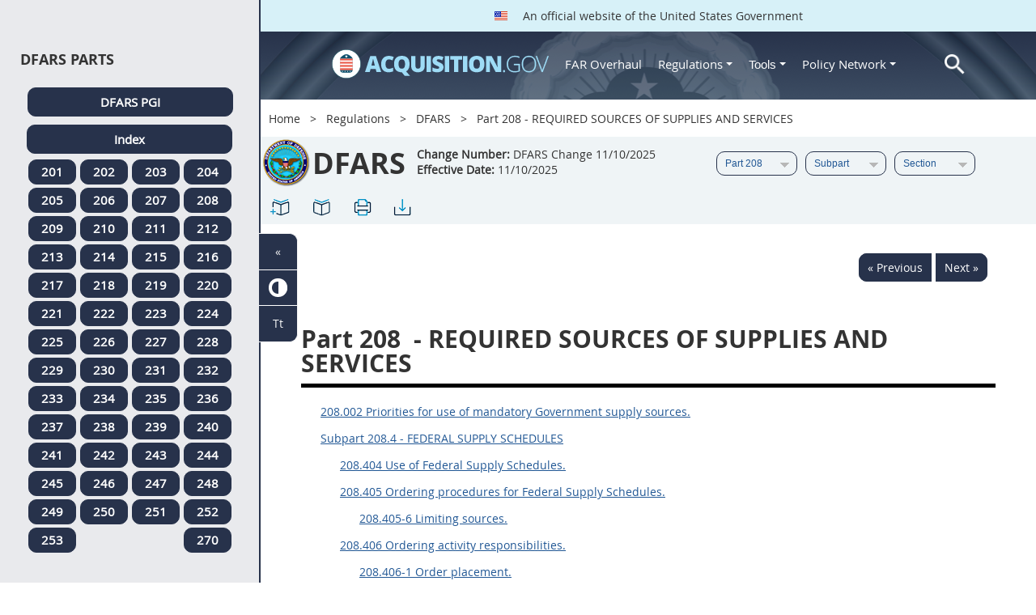

--- FILE ---
content_type: text/html; charset=UTF-8
request_url: https://origin-www.acquisition.gov/dfars/part-208-required-sources-supplies-and-services
body_size: 24733
content:
<!DOCTYPE html>
<html lang="en" dir="ltr" prefix="content: http://purl.org/rss/1.0/modules/content/  dc: http://purl.org/dc/terms/  foaf: http://xmlns.com/foaf/0.1/  og: http://ogp.me/ns#  rdfs: http://www.w3.org/2000/01/rdf-schema#  schema: http://schema.org/  sioc: http://rdfs.org/sioc/ns#  sioct: http://rdfs.org/sioc/types#  skos: http://www.w3.org/2004/02/skos/core#  xsd: http://www.w3.org/2001/XMLSchema# ">
<head>
  <meta charset="utf-8" />
<meta name="Generator" content="Drupal 10 (https://www.drupal.org)" />
<meta name="MobileOptimized" content="width" />
<meta name="HandheldFriendly" content="true" />
<meta name="viewport" content="width=device-width, initial-scale=1.0" />
<meta http-equiv="x-ua-compatible" content="ie=edge" />
<meta rel="apple-touch-icon" sizes="180x180" href="/sites/all/themes/acquisition_gov/assets/img/favicon/apple-touch-icon.png" />
<meta rel="manifest" href="/sites/all/themes/acquisition_gov/assets/img/favicon/manifest.png" />
<meta rel="mask-icon" color="#5bbad5" href="/sites/all/themes/acquisition_gov/assets/img/favicon/safari-pinned-tab.svg" />
<meta name="msapplication-config" content="/sites/all/themes/acquisition_gov/assets/img/favicon/browserconfig.xml" />
<meta name="theme-color" content="#ffffff" />
<meta name="apple-mobile-web-app-title" content="ACQ.gov" />
<meta name="application-name" content="ACQ.gov" />
<link rel="icon" href="/themes/custom/acquisition_gov/assets/img/favicon.ico" type="image/vnd.microsoft.icon" />
<script src="/sites/default/files/google_tag/ga4/google_tag.script.js?t9cup2" defer></script>

  <title>Part 208 - REQUIRED SOURCES OF SUPPLIES AND SERVICES | Acquisition.GOV</title>
  <link rel="stylesheet" media="all" href="/modules/contrib/ajax_loader/css/throbber-general.css?t9cup2" />
<link rel="stylesheet" media="all" href="/core/misc/components/progress.module.css?t9cup2" />
<link rel="stylesheet" media="all" href="/core/misc/components/ajax-progress.module.css?t9cup2" />
<link rel="stylesheet" media="all" href="/core/modules/system/css/components/align.module.css?t9cup2" />
<link rel="stylesheet" media="all" href="/core/modules/system/css/components/fieldgroup.module.css?t9cup2" />
<link rel="stylesheet" media="all" href="/core/modules/system/css/components/container-inline.module.css?t9cup2" />
<link rel="stylesheet" media="all" href="/core/modules/system/css/components/clearfix.module.css?t9cup2" />
<link rel="stylesheet" media="all" href="/core/modules/system/css/components/details.module.css?t9cup2" />
<link rel="stylesheet" media="all" href="/core/modules/system/css/components/hidden.module.css?t9cup2" />
<link rel="stylesheet" media="all" href="/core/modules/system/css/components/item-list.module.css?t9cup2" />
<link rel="stylesheet" media="all" href="/core/modules/system/css/components/js.module.css?t9cup2" />
<link rel="stylesheet" media="all" href="/core/modules/system/css/components/nowrap.module.css?t9cup2" />
<link rel="stylesheet" media="all" href="/core/modules/system/css/components/position-container.module.css?t9cup2" />
<link rel="stylesheet" media="all" href="/core/modules/system/css/components/reset-appearance.module.css?t9cup2" />
<link rel="stylesheet" media="all" href="/core/modules/system/css/components/resize.module.css?t9cup2" />
<link rel="stylesheet" media="all" href="/core/modules/system/css/components/system-status-counter.css?t9cup2" />
<link rel="stylesheet" media="all" href="/core/modules/system/css/components/system-status-report-counters.css?t9cup2" />
<link rel="stylesheet" media="all" href="/core/modules/system/css/components/system-status-report-general-info.css?t9cup2" />
<link rel="stylesheet" media="all" href="/core/modules/system/css/components/tablesort.module.css?t9cup2" />
<link rel="stylesheet" media="all" href="/modules/contrib/jquery_ui/assets/vendor/jquery.ui/themes/base/core.css?t9cup2" />
<link rel="stylesheet" media="all" href="/modules/contrib/jquery_ui/assets/vendor/jquery.ui/themes/base/datepicker.css?t9cup2" />
<link rel="stylesheet" media="all" href="/modules/contrib/jquery_ui/assets/vendor/jquery.ui/themes/base/theme.css?t9cup2" />
<link rel="stylesheet" media="all" href="/modules/custom/agov_definitions/assets/vendor/tooltipster/dist/css/tooltipster.bundle.css?t9cup2" />
<link rel="stylesheet" media="all" href="/modules/custom/agov_definitions/assets/css/definitions.css?t9cup2" />
<link rel="stylesheet" media="all" href="/modules/custom/agov_favorites/css/agov-favorites.css?t9cup2" />
<link rel="stylesheet" media="all" href="/modules/custom/agov_favorites/css/messages.css?t9cup2" />
<link rel="stylesheet" media="all" href="/modules/custom/agov_gcloud/css/gcloud.css?t9cup2" />
<link rel="stylesheet" media="all" href="/modules/custom/agov_modals_url/vendor/tooltipster/dist/css/tooltipster.bundle.css?t9cup2" />
<link rel="stylesheet" media="all" href="/modules/custom/agov_modals_url/css/modals_url.css?t9cup2" />
<link rel="stylesheet" media="all" href="/modules/contrib/ajax_loader/css/circle.css?t9cup2" />
<link rel="stylesheet" media="all" href="/modules/contrib/extlink/css/extlink.css?t9cup2" />
<link rel="stylesheet" media="all" href="/themes/custom/acquisition_gov/css/fonts.css?t9cup2" />
<link rel="stylesheet" media="all" href="/themes/custom/acquisition_gov/css/styles.min.css?t9cup2" />

  
</head>
<body class="node-dfars regulation dita-regulation">

        <a href="#main-content" class="usa-skipnav usa-sr-only focusable">
      Skip to main content
    </a>
    <noscript><iframe src="https://www.googletagmanager.com/ns.html?id=GTM-NN28DNZN" height="0" width="0" style="display:none;visibility:hidden"></iframe></noscript>
      <div class="dialog-off-canvas-main-canvas" data-off-canvas-main-canvas>
    <div id="acquisition-wrapper">
  <div id="acquisition-content-wrapper">
    <div class="top-wrapper">
              <section class="usa-banner">
          <div class="usa-banner">
  <div class="usa-accordion">
    <header class="usa-banner__header">
      <div class="usa-banner__inner">
        <p class="usa-banner__header-text">
          <img class="usa-banner__header-flag" src="/themes/custom/acquisition_gov/assets/img/us-flag.png" alt="U.S. flag">
          An official website of the United States Government
        </p>
      </div>
    </header>
  </div>
</div>
        </section>
            
      <div class="usa-overlay"></div>
      <div class="header-wrapper">
        <header class="usa-header usa-header--extended" id="header" role="banner">

          
          
            <div class="region region-header usa-navbar" role="banner">
    <div class="usa-logo site-logo" id="logo">

          <a class="logo-img" href="/" accesskey="1" title="Home" aria-label="Home">
        <img src="/themes/custom/acquisition_gov/logo.png" alt="Home" />
      </a>
      <a href="javascript:void(0)" id="menu-burger" title="Open main menu in mobile." aria-label="Open main menu in mobile.">
        <div class="menu-btn">
          <div class="menu-btn__burger"></div>
        </div>
      </a>
    </div>
<nav role="navigation" aria-labelledby="block-acquisition-gov-main-menu-menu" id="block-acquisition-gov-main-menu">
            
  <h2 class="usa-sr-only" id="block-acquisition-gov-main-menu-menu">Main navigation</h2>
  

        

              <ul class="menu menu--main nav">
                                  <li aria-label="Home main" class="first menu-item--level-1">
                                        
                                    <a href="/" aria-label="Home main" class="first menu-item--level-1" id="acquisition-logo">
                <img src="/themes/custom/acquisition_gov/logo.png" class="acquisition-img" alt="Acquisition.gov" width="268" height="36" />
              </a>
                                        </li>
                              <li aria-label="FAR Overhaul main" class="menu-item--level-1">
                                        
                                    <a href="/far-overhaul" aria-label="FAR Overhaul main" class="menu-item--level-1" data-drupal-link-system-path="node/63539">FAR Overhaul</a>
                                        </li>
                              <li aria-label="Regulations main" class="expanded dropdown menu-item--level-1">
                                                                          
                                    <a href="/content/regulations" title="Regulations" aria-label="Regulations main" class="expanded dropdown menu-item--level-1 dropdown-toggle" data-toggle="dropdown" data-drupal-link-system-path="node/15972">Regulations <span class="caret"></span></a>
                                                                        <div class="menu menu--main nav mega-box logged-out regulations">
                                  <div class="content">
                                  <ul class="menu menu--level-2">
                                  <li class="expanded dropdown first menu-item--level-2">
                                        
                      <span title="Regulations Row 1" aria-label="Regulations Row 1" class="expanded dropdown first menu-item--level-2">Row 1</span>
                                              <div class="mega-row">
                              <ul class="menu menu--level-3">
                                  <li class="first menu-item--level-3">
                                        
                      <a href="/browse/index/far" class="first menu-item--level-3">
                              <h3 class="far-menu-label"><img src="/themes/custom/acquisition_gov/assets/img/logos/64/FAR.png" alt="FAR"/> FAR</h3>
                          </a>
                            </li>
                              <li class="menu-item--level-3">
                                        
                      <a href="/smart-matrix" class="menu-item--level-3">
                              <img src="/themes/custom/acquisition_gov/assets/img/logos/smart-matrix.png" alt="Smart Matrix" width="22"/> Smart Matrix
                          </a>
                            </li>
                              <li class="last menu-item--level-3">
                                        
                      <a href="/chapter_99" class="last menu-item--level-3">
                              <img src="/themes/custom/acquisition_gov/assets/img/logos/27/FAR.png" alt="Chapter 99 (CAS)" width="27"/> Chapter 99 (CAS)
                          </a>
                            </li>
          </ul>
  
              </div>
                              </li>
                              <li class="expanded dropdown menu-item--level-2">
                                        
                      <span title="Regulations Row 2" aria-label="Regulations Row 2" class="expanded dropdown menu-item--level-2">Row 2</span>
                                              <div class="mega-row">
                              <ul class="menu menu--level-3">
                                  <li class="first menu-item--level-3">
                                        
                      <a href="/dfars" class="first menu-item--level-3">
                              <img src="/themes/custom/acquisition_gov/assets/img/logos/32/DFARS.png" alt="DFARS" width="32"/> DFARS
                          </a>
                            </li>
                              <li class="menu-item--level-3">
                                        
                      <a href="/dfarspgi" class="menu-item--level-3">
                              <img src="/themes/custom/acquisition_gov/assets/img/logos/32/DFARSPGI.png" alt="DFARSPGI" width="32"/> DFARSPGI
                          </a>
                            </li>
                              <li class="menu-item--level-3">
                                        
                      <a href="/afars" class="menu-item--level-3">
                              <img src="/themes/custom/acquisition_gov/assets/img/logos/32/AFARS.png" alt="AFARS" width="32"/> AFARS
                          </a>
                            </li>
                              <li class="menu-item--level-3">
                                        
                      <a href="/daffars" class="menu-item--level-3">
                              <img src="/themes/custom/acquisition_gov/assets/img/logos/32/DAFFARS.png" alt="DAFFARS" width="32"/> DAFFARS
                          </a>
                            </li>
                              <li class="menu-item--level-3">
                                        
                      <a href="/daffars/mp" class="menu-item--level-3">
                              <img src="/themes/custom/acquisition_gov/assets/img/logos/32/DAFFARS.png" alt="DAFFARS MP" width="32"/> DAFFARS MP
                          </a>
                            </li>
                              <li class="menu-item--level-3">
                                        
                      <a href="/dars" class="menu-item--level-3">
                              <img src="/themes/custom/acquisition_gov/assets/img/logos/32/DARS.png" alt="DARS" width="32"/> DARS
                          </a>
                            </li>
                              <li class="menu-item--level-3">
                                        
                      <a href="/dlad" class="menu-item--level-3">
                              <img src="/themes/custom/acquisition_gov/assets/img/logos/32/DLAD.png" alt="DLAD" width="32"/> DLAD
                          </a>
                            </li>
                              <li class="menu-item--level-3">
                                        
                      <a href="/nmcars" class="menu-item--level-3">
                              <img src="/themes/custom/acquisition_gov/assets/img/logos/32/NMCARS.png" alt="NMCARS" width="32"/> NMCARS
                          </a>
                            </li>
                              <li class="menu-item--level-3">
                                        
                      <a href="/sofars" class="menu-item--level-3">
                              <img src="/themes/custom/acquisition_gov/assets/img/logos/32/SOFARS.png" alt="SOFARS" width="32"/> SOFARS
                          </a>
                            </li>
                              <li class="last menu-item--level-3">
                                        
                      <a href="/transfars" class="last menu-item--level-3">
                              <img src="/themes/custom/acquisition_gov/assets/img/logos/32/TRANSFARS.png" alt="TRANSFARS" width="32"/> TRANSFARS
                          </a>
                            </li>
          </ul>
  
              </div>
                              </li>
                              <li class="expanded dropdown menu-item--level-2">
                                        
                      <span title="Regulations Row 3" aria-label="Regulations Row 3" class="expanded dropdown menu-item--level-2">Row 3</span>
                                              <div class="mega-row">
                              <ul class="menu menu--level-3">
                                  <li class="first menu-item--level-3">
                                        
                      <a href="/agar" class="first menu-item--level-3">
                              <img src="/themes/custom/acquisition_gov/assets/img/logos/32/AGAR.png" alt="AGAR" width="32"/> AGAR
                          </a>
                            </li>
                              <li class="menu-item--level-3">
                                        
                      <a href="/aidar" class="menu-item--level-3">
                              <img src="/themes/custom/acquisition_gov/assets/img/logos/32/AIDAR.png" alt="AIDAR" width="32"/> AIDAR
                          </a>
                            </li>
                              <li class="menu-item--level-3">
                                        
                      <a href="/car" class="menu-item--level-3">
                              <img src="/themes/custom/acquisition_gov/assets/img/logos/32/CAR.png" alt="CAR" width="32"/> CAR
                          </a>
                            </li>
                              <li class="menu-item--level-3">
                                        
                      <a href="/dears" class="menu-item--level-3">
                              <img src="/themes/custom/acquisition_gov/assets/img/logos/32/DEAR.png" alt="DEAR" width="32"/> DEAR
                          </a>
                            </li>
                              <li class="menu-item--level-3">
                                        
                      <a href="/diar" class="menu-item--level-3">
                              <img src="/themes/custom/acquisition_gov/assets/img/logos/32/DIAR.png" alt="DIAR" width="32"/> DIAR
                          </a>
                            </li>
                              <li class="menu-item--level-3">
                                        
                      <a href="/dolar" class="menu-item--level-3">
                              <img src="/themes/custom/acquisition_gov/assets/img/logos/32/DOLAR.png" alt="DOLAR" width="32"/> DOLAR
                          </a>
                            </li>
                              <li class="menu-item--level-3">
                                        
                      <a href="/dosar" class="menu-item--level-3">
                              <img src="/themes/custom/acquisition_gov/assets/img/logos/32/DOSAR.png" alt="DOSAR" width="32"/> DOSAR
                          </a>
                            </li>
                              <li class="last menu-item--level-3">
                                        
                      <a href="/dtar" class="last menu-item--level-3">
                              <img src="/themes/custom/acquisition_gov/assets/img/logos/32/DTAR.png" alt="DTAR" width="32"/> DTAR
                          </a>
                            </li>
          </ul>
  
              </div>
                              </li>
                              <li class="expanded dropdown menu-item--level-2">
                                        
                      <span title="Regulations Row 4" aria-label="Regulations Row 4" class="expanded dropdown menu-item--level-2">Row 4</span>
                                              <div class="mega-row">
                              <ul class="menu menu--level-3">
                                  <li class="first menu-item--level-3">
                                        
                      <a href="/edar" class="first menu-item--level-3">
                              <img src="/themes/custom/acquisition_gov/assets/img/logos/32/EDAR.png" alt="EDAR" width="32"/> EDAR
                          </a>
                            </li>
                              <li class="menu-item--level-3">
                                        
                      <a href="/epaar" class="menu-item--level-3">
                              <img src="/themes/custom/acquisition_gov/assets/img/logos/32/EPAAR.png" alt="EPAAR" width="32"/> EPAAR
                          </a>
                            </li>
                              <li class="menu-item--level-3">
                                        
                      <a href="/fehbar" class="menu-item--level-3">
                              <img src="/themes/custom/acquisition_gov/assets/img/logos/32/FEHBAR.png" alt="FEHBAR" width="32"/> FEHBAR
                          </a>
                            </li>
                              <li class="menu-item--level-3">
                                        
                      <a href="/browse/index/gsam" class="menu-item--level-3">
                              <img src="/themes/custom/acquisition_gov/assets/img/logos/32/GSAM.png" alt="GSAM/R" width="32"/> GSAM/R
                          </a>
                            </li>
                              <li class="menu-item--level-3">
                                        
                      <a href="/hhsar" class="menu-item--level-3">
                              <img src="/themes/custom/acquisition_gov/assets/img/logos/32/HHSAR.png" alt="HHSAR" width="32"/> HHSAR
                          </a>
                            </li>
                              <li class="menu-item--level-3">
                                        
                      <a href="/hsar" class="menu-item--level-3">
                              <img src="/themes/custom/acquisition_gov/assets/img/logos/32/HSAR.png" alt="HSAR" width="32"/> HSAR
                          </a>
                            </li>
                              <li class="last menu-item--level-3">
                                        
                      <a href="/hudar" class="last menu-item--level-3">
                              <img src="/themes/custom/acquisition_gov/assets/img/logos/32/HUDAR.png" alt="HUDAR" width="32"/> HUDAR
                          </a>
                            </li>
          </ul>
  
              </div>
                              </li>
                              <li class="expanded dropdown last menu-item--level-2">
                                        
                      <span title="Regulations Row 5" aria-label="Regulations Row 5" class="expanded dropdown last menu-item--level-2">Row 5</span>
                                              <div class="mega-row">
                              <ul class="menu menu--level-3">
                                  <li class="first menu-item--level-3">
                                        
                      <a href="/iaar" class="first menu-item--level-3">
                              <img src="/themes/custom/acquisition_gov/assets/img/logos/32/IAAR.png" alt="IAAR" width="32"/> IAAR
                          </a>
                            </li>
                              <li class="menu-item--level-3">
                                        
                      <a href="/jar" class="menu-item--level-3">
                              <img src="/themes/custom/acquisition_gov/assets/img/logos/32/JAR.png" alt="JAR" width="32"/> JAR
                          </a>
                            </li>
                              <li class="menu-item--level-3">
                                        
                      <a href="/lifar" class="menu-item--level-3">
                              <img src="/themes/custom/acquisition_gov/assets/img/logos/32/LIFAR.png" alt="LIFAR" width="32"/> LIFAR
                          </a>
                            </li>
                              <li class="menu-item--level-3">
                                        
                      <a href="/nfs" class="menu-item--level-3">
                              <img src="/themes/custom/acquisition_gov/assets/img/logos/32/NFS.png" alt="NFS" width="32"/> NFS
                          </a>
                            </li>
                              <li class="menu-item--level-3">
                                        
                      <a href="/nrcar" class="menu-item--level-3">
                              <img src="/themes/custom/acquisition_gov/assets/img/logos/32/NRCAR.png" alt="NRCAR" width="32"/> NRCAR
                          </a>
                            </li>
                              <li class="menu-item--level-3">
                                        
                      <a href="/tar" class="menu-item--level-3">
                              <img src="/themes/custom/acquisition_gov/assets/img/logos/32/TAR.png" alt="TAR" width="32"/> TAR
                          </a>
                            </li>
                              <li class="last menu-item--level-3">
                                        
                      <a href="/vaar" class="last menu-item--level-3">
                              <img src="/themes/custom/acquisition_gov/assets/img/logos/32/VAAR.png" alt="VAAR" width="32"/> VAAR
                          </a>
                            </li>
          </ul>
  
              </div>
                              </li>
          </ul>
  
                  </div>
                              </div>
                              </li>
                              <li aria-label="Tools main" class="expanded dropdown menu-item--level-1">
                                                                          
                                    <button title="Tools" aria-label="Tools main" class="expanded dropdown menu-item--level-1 dropdown-toggle" data-toggle="dropdown" type="button">Tools <span class="caret"></span></button>
                                                                        <div class="mega-box logged-out regulations tools">
                                  <div class="content">
                                  <ul class="menu menu--level-2">
                                  <li class="first menu-item--level-2">
                                        
                      <a href="/archives?type=FAR" title="Archives" aria-label="Archives" class="first menu-item--level-2" data-drupal-link-query="{&quot;type&quot;:&quot;FAR&quot;}" data-drupal-link-system-path="archives">Archives</a>
                            </li>
                              <li class="menu-item--level-2">
                                        
                      <a href="/smart-matrix" title="Smart Matrix" aria-label="Smart Matrix" class="menu-item--level-2" data-drupal-link-system-path="smart-matrix">Smart Matrix</a>
                            </li>
                              <li class="menu-item--level-2">
                                        
                      <a href="/search/advanced?keys=&amp;page=0&amp;sort_by=search_api_relevance&amp;sort_order=DESC&amp;type%5Bfar_dita%5D=far_dita" title="Regulations Search" aria-label="Regulations Search" class="menu-item--level-2" data-drupal-link-query="{&quot;keys&quot;:&quot;&quot;,&quot;page&quot;:&quot;0&quot;,&quot;sort_by&quot;:&quot;search_api_relevance&quot;,&quot;sort_order&quot;:&quot;DESC&quot;,&quot;type&quot;:{&quot;far_dita&quot;:&quot;far_dita&quot;}}" data-drupal-link-system-path="search/advanced">Regulations Search</a>
                            </li>
                              <li class="last menu-item--level-2">
                                        
                      <a href="/arc" title="Acquisition Regulation Comparator (ARC)" aria-label="Acquisition Regulation Comparator (ARC)" class="last menu-item--level-2" data-drupal-link-system-path="arc">Acquisition Regulation Comparator (ARC)</a>
                            </li>
          </ul>
  
                  </div>
                              </div>
                              </li>
                              <li aria-label="Policy Network main" class="expanded dropdown menu-item--level-1">
                                                                          
                                    <a href="/policy-network" aria-label="Policy Network main" class="expanded dropdown menu-item--level-1 dropdown-toggle" data-toggle="dropdown" data-drupal-link-system-path="node/3846">Policy Network <span class="caret"></span></a>
                                                                        <div class="mega-box logged-out regulations tools policy-network">
                                  <div class="content">
                                  <ul class="menu menu--level-2">
                                  <li class="first menu-item--level-2">
                                        
                      <a href="/cao-home" class="first menu-item--level-2" data-drupal-link-system-path="node/3756">CAOC</a>
                            </li>
                              <li class="menu-item--level-2">
                                        
                      <a href="/content/civilian-agency-acquisition-council-caac" class="menu-item--level-2" data-drupal-link-system-path="node/3244">CAAC</a>
                            </li>
                              <li class="menu-item--level-2">
                                        
                      <a href="/far-council" class="menu-item--level-2" data-drupal-link-system-path="node/3849">FAR Council</a>
                            </li>
                              <li class="last menu-item--level-2">
                                        
                      <a href="/isdc-home" class="last menu-item--level-2" data-drupal-link-system-path="node/3851">ISDC</a>
                            </li>
          </ul>
  
                  </div>
                              </div>
                              </li>
                              <li aria-label="Search main" class="last menu-item--level-1">
                                        
                                    <a href="/search/advanced?keys=&amp;page=0&amp;sort_by=search_api_relevance&amp;sort_order=DESC&amp;type%5Bfar_dita%5D=far_dita" aria-label="Search main" class="last menu-item--level-1" id="acquisition-search">
                <img src="/themes/custom/acquisition_gov/assets/img/search-icon.png" class="acquisition-img" alt="Search Acquisition.gov" width="25" height="25"/>
              </a>
                                        </li>
          </ul>
  

  </nav>

</div>


            
        </header>
      </div>
    </div>

    
    <main class="main-content usa-layout-docs usa-section agov-main-section " role="main" id="main-content">

      <div class="grid-container">

                  <div class="grid-row grid-row-breadcrumb">
                  <div id="block-breadcrumbs" class="block block-system block-system-breadcrumb-block">
  
    
          <nav role="navigation" aria-labelledby="system-breadcrumb">
        <h2 id="system-breadcrumb" class="usa-sr-only">Breadcrumb</h2>
        <ol class="usa-breadcrumb__list">
                            <li class="usa-breadcrumb__list-item">
                                            <a href="/" class="usa-breadcrumb__link">Home</a>
                                    </li>
                            <li class="usa-breadcrumb__list-item">
                                            <a href="/content/regulations" class="usa-breadcrumb__link">Regulations</a>
                                    </li>
                            <li class="usa-breadcrumb__list-item">
                                            <a href="/dfars" class="usa-breadcrumb__link">DFARS</a>
                                    </li>
                            <li class="usa-breadcrumb__list-item">
                                            Part 208 - REQUIRED SOURCES OF SUPPLIES AND SERVICES
                                    </li>
                    </ol>
    </nav>

  </div>

  
          </div>
        
                  <div class="grid-row dfars-grid-row grid-row-secondary-menu">
            <div class="usa-nav__secondary">
    <div class="usa-nav__secondary usa-secondary_menus">
        <a href="javascript:void(0)" id="caoc-menu-burger"  title="Open caoc menu in mobile." aria-label="Open caoc menu in mobile.">
            <div class="caoc-menu-btn">
                <div class="caoc-menu-btn__burger"></div>
            </div>
        </a>
        <div id="block-regulationsubpartsblock" class="block block-agov-browse block-agov-reg-sub-parts-block">
  
    
      <div class="agov-browse-fac-display"><div class="agov-browse-fac-image"><img src="/themes/custom/acquisition_gov/assets/img/logos/64/DFARS.png" width="64" alt="DFARS" title="DFARS" typeof="foaf:Image" />
</div>
<div class="agov-browse-fac-text"><h1>DFARS</h1>
<p><b>Change Number:</b> DFARS Change 11/10/2025 <br /><b>Effective Date:</b> 11/10/2025</p></div>
</div>
<div id="reg-form-navigation"><form class="dfars-page-navigation-block-form usa-form" data-drupal-selector="dfars-page-navigation-block-form" action="/dfars/part-208-required-sources-supplies-and-services" method="post" id="dfars-page-navigation-block-form" accept-charset="UTF-8">
  <div class="form-item usa-label js-form-item form-type-select js-form-type-select form-item-partname js-form-item-partname form-no-label">
  
  
  <div class="select-wrapper"><select id="partname" title="DFARS Part menu." aria-label="DFARS Part menu." data-drupal-selector="edit-partname" name="partname" class="form-select usa-select"><option
            value="">Part</option><option
            value="34503">Part 201</option><option
            value="34533">Part 202</option><option
            value="34536">Part 203</option><option
            value="34572">Part 204</option><option
            value="34662">Part 205</option><option
            value="34678">Part 206</option><option
            value="34700">Part 207</option><option
            value="34727" selected="selected">Part 208</option><option
            value="34769">Part 209</option><option
            value="34822">Part 210</option><option
            value="34825">Part 211</option><option
            value="34862">Part 212</option><option
            value="34898">Part 213</option><option
            value="34931">Part 214</option><option
            value="34949">Part 215</option><option
            value="35016">Part 216</option><option
            value="35060">Part 217</option><option
            value="35140">Part 218</option><option
            value="35152">Part 219</option><option
            value="35218">Part 220</option><option
            value="35219">Part 221</option><option
            value="35220">Part 222</option><option
            value="35291">Part 223</option><option
            value="35333">Part 224</option><option
            value="35338">Part 225</option><option
            value="35595">Part 226</option><option
            value="35614">Part 227</option><option
            value="35716">Part 228</option><option
            value="35732">Part 229</option><option
            value="35744">Part 230</option><option
            value="35750">Part 231</option><option
            value="35769">Part 232</option><option
            value="35862">Part 233</option><option
            value="35875">Part 234</option><option
            value="35892">Part 235</option><option
            value="35911">Part 236</option><option
            value="35944">Part 237</option><option
            value="36018">Part 238</option><option
            value="36019">Part 239</option><option
            value="36067">Part 240</option><option
            value="36068">Part 241</option><option
            value="36082">Part 242</option><option
            value="36142">Part 243</option><option
            value="36164">Part 244</option><option
            value="36182">Part 245</option><option
            value="36225">Part 246</option><option
            value="36272">Part 247</option><option
            value="36304">Part 248</option><option
            value="36306">Part 249</option><option
            value="36324">Part 250</option><option
            value="36346">Part 251</option><option
            value="36356">Part 252</option><option
            value="36818">Part 253</option><option
            value="62313">Part 270</option><option
            value="36831">Part Appendix A</option><option
            value="36867">Part Appendix B</option><option
            value="36868">Part Appendix C</option><option
            value="36869">Part Appendix D</option><option
            value="36870">Part Appendix E</option><option
            value="36871">Part Appendix F</option><option
            value="36906">Part Appendix G</option><option
            value="36921">Part Appendix H</option><option
            value="36929">Part Appendix I</option></select></div>

  
  
  </div>
<div class="form-item usa-label js-form-item form-type-select js-form-type-select form-item-subpartname js-form-item-subpartname form-no-label">
  
  
  <div class="select-wrapper"><select id="subpartname" title="DFARS Sub Part menu." aria-label="DFARS Sub Part menu." data-drupal-selector="edit-subpartname" name="subpartname" class="form-select usa-select"><option
            value="" selected="selected">Subpart</option><option
            value="34728">208.0</option><option
            value="34729">208.4</option><option
            value="34735">208.6</option><option
            value="34739">208.7</option><option
            value="34741">208.70</option><option
            value="34753">208.71</option><option
            value="34757">208.72</option><option
            value="34758">208.73</option><option
            value="34764">208.74</option></select></div>

  
  
  </div>
<div class="form-item usa-label js-form-item form-type-select js-form-type-select form-item-subtopicname js-form-item-subtopicname form-no-label">
  
  
  <div class="select-wrapper"><select id="subtopicname" title="DFARS Sub Topic menu." aria-label="DFARS Sub Topic menu." data-drupal-selector="edit-subtopicname" name="subtopicname" class="form-select usa-select"><option
            value="" selected="selected">Section</option></select></div>

  
  
  </div>
<input autocomplete="off" data-drupal-selector="form-n1llsefdetrmecpk-ommg-i7ii9r6kduqbdkqng-qo4" type="hidden" name="form_build_id" value="form-N1LLseFDEtRMecPk_OMMg-i7II9R6KduQBDKqNG-qo4" class="usa-input" /><input data-drupal-selector="edit-dfars-page-navigation-block-form" type="hidden" name="form_id" value="dfars_page_navigation_block_form" class="usa-input" /><div class="url-textfield js-form-wrapper form-wrapper" style="display: none !important;"><div class="form-item usa-label js-form-item form-type-textfield js-form-type-textfield form-item-url js-form-item-url">
      <label for="edit-url" class="usa-label control-label">Leave this field blank</label>
  
  
  <input autocomplete="off" data-drupal-selector="edit-url" type="text" id="edit-url" name="url" value="" size="20" maxlength="128" class="form-text usa-input" />

  
  
  </div>
</div>

</form>
</div>
<ul class="usa-nav__secondary-links"><li><a href="/dfars/part-208-required-sources-supplies-and-services" id="favorites-create-bookmark" title="Add Bookmark" aria-label="Part 208 - REQUIRED SOURCES OF SUPPLIES AND SERVICES" data-node="34727" data-title="Part 208 - REQUIRED SOURCES OF SUPPLIES AND SERVICES" target="_self"><img src="/modules/custom/agov_favorites/images/30px/bookmark-add.png" width="30" alt="Part 208 - REQUIRED SOURCES OF SUPPLIES AND SERVICES" /></a></li><li><a href="/get-bookmarks" id="favorites-open-bookmarks" title="Open bookmarks." aria-label="Open bookmarks." data-node="34727" data-title="Open bookmarks." target="_self"><img src="/modules/custom/agov_favorites/images/30px/bookmark-open.png" width="30" alt="Open bookmarks." /></a></li><li><a href="/node/34727/printable/print" id="print-page" title="Print Part 208 - REQUIRED SOURCES OF SUPPLIES AND SERVICES page." aria-label="Print Part 208 - REQUIRED SOURCES OF SUPPLIES AND SERVICES page." data-node="34727" data-title="Print Part 208 - REQUIRED SOURCES OF SUPPLIES AND SERVICES page." target="_blank"><img src="/modules/custom/agov_favorites/images/30px/print.png" width="30" alt="Print Part 208 - REQUIRED SOURCES OF SUPPLIES AND SERVICES page." /></a></li><li><a href="/node/34727/printable/pdf" id="download-pdf" title="Download Part 208 - REQUIRED SOURCES OF SUPPLIES AND SERVICES page." aria-label="Download Part 208 - REQUIRED SOURCES OF SUPPLIES AND SERVICES page." data-node="34727" data-title="Download Part 208 - REQUIRED SOURCES OF SUPPLIES AND SERVICES page." target="_blank"><img src="/modules/custom/agov_favorites/images/30px/download.png" width="30" alt="Download Part 208 - REQUIRED SOURCES OF SUPPLIES AND SERVICES page." /></a></li></ul>
  </div>

    </div>
</div>
          </div>
        
                  <div class="agov-status-messages">
            <div data-drupal-messages-fallback class="hidden"></div>


          </div>

                                <div class="grid-row ">
              
            </div>
                  
        <div class="grid-row grid-gap">
          
          <div class="usa-layout-docs__main desktop:grid-col-fill">
                <div id="block-regulationpageblock" class="block block-agov-browse block-agov-regulation-page-block">
  
    
      <div class="nextprev"><a href="/dfars/207.7003-limitation." class="docprevious docprevround" title="Previous" aria-label="Previous">« Previous</a><a href="/dfars/208.002-priorities-use-mandatory-government-supply-sources." class="docnext docnextround" title="Next" aria-label="Next">Next »</a></div>
<div class="regulation-content">
Part 208 - REQUIRED SOURCES OF SUPPLIES AND SERVICES<article role="article" aria-labelledby="ariaid-title1"><article class="nested0" aria-labelledby="ariaid-title1" id="DFARS_PART_208">       <h1 class="title topictitle1" id="ariaid-title1">          <span class="ph autonumber">Part 208</span> - REQUIRED SOURCES OF SUPPLIES AND SERVICES</h1>       <div class="body">                                       <p class=" ListL1">                    <a class="xref fm:TOC" href="#DFARS_208.002" title="208.002 Priorities for use of mandatory Government supply sources." aria-label="208.002 Priorities for use of mandatory Government supply sources.. Link 0">208.002 Priorities for use of mandatory Government supply sources.</a>                </p>                                          <p class=" ListL1">                    <a class="xref fm:TOC" href="#DFARS_SUBPART_208.4" title="Subpart 208.4 - FEDERAL SUPPLY SCHEDULES" aria-label="Subpart 208.4 - FEDERAL SUPPLY SCHEDULES. Link 1">Subpart 208.4 - FEDERAL SUPPLY SCHEDULES</a>                </p>                                                         <p class=" ListL2">                          <a class="xref fm:TOC" href="#DFARS_208.404" title="208.404 Use of Federal Supply Schedules." aria-label="208.404 Use of Federal Supply Schedules.. Link 2">208.404 Use of Federal Supply Schedules.</a>                      </p>                                                            <p class=" ListL2">                          <a class="xref fm:TOC" href="#DFARS_208.405" title="208.405 Ordering procedures for Federal Supply Schedules." aria-label="208.405 Ordering procedures for Federal Supply Schedules.. Link 3">208.405 Ordering procedures for Federal Supply Schedules.</a>                      </p>                                                                           <p class=" ListL3">                                <a class="xref fm:TOC" href="#DFARS_208.405-6" title="208.405-6 Limiting sources." aria-label="208.405-6 Limiting sources.. Link 4">208.405-6 Limiting sources.</a>                            </p>                                                                                                           <p class=" ListL2">                          <a class="xref fm:TOC" href="#DFARS_208.406" title="208.406 Ordering activity responsibilities." aria-label="208.406 Ordering activity responsibilities.. Link 5">208.406 Ordering activity responsibilities.</a>                      </p>                                                                           <p class=" ListL3">                                <a class="xref fm:TOC" href="#DFARS_208.406-1" title="208.406-1 Order placement." aria-label="208.406-1 Order placement.. Link 6">208.406-1 Order placement.</a>                            </p>                                                                                                                            <p class=" ListL1">                    <a class="xref fm:TOC" href="#DFARS_SUBPART_208.6" title="Subpart 208.6 - ACQUISITION FROM FEDERAL PRISON INDUSTRIES, INC." aria-label="Subpart 208.6 - ACQUISITION FROM FEDERAL PRISON INDUSTRIES, INC.. Link 7">Subpart 208.6 - ACQUISITION FROM FEDERAL PRISON INDUSTRIES, INC.</a>                </p>                                                         <p class=" ListL2">                          <a class="xref fm:TOC" href="#DFARS_208.602" title="208.602 Reserved" aria-label="208.602 Reserved. Link 8">208.602 Reserved</a>                      </p>                                                                           <p class=" ListL3">                                <a class="xref fm:TOC" href="#DFARS_208.602-70" title="208.602-70 Acquisition of items for which FPI has a significant market share." aria-label="208.602-70 Acquisition of items for which FPI has a significant market share.. Link 9">208.602-70 Acquisition of items for which FPI has a significant market share.</a>                            </p>                                                                                                           <p class=" ListL2">                          <a class="xref fm:TOC" href="#DFARS_208.606" title="208.606 Evaluating FPI performance." aria-label="208.606 Evaluating FPI performance.. Link 10">208.606 Evaluating FPI performance.</a>                      </p>                                                                             <p class=" ListL1">                    <a class="xref fm:TOC" href="#DFARS_SUBPART_208.7" title="Subpart 208.7 - ACQUISITION FROM NONPROFIT AGENCIES EMPLOYING PEOPLE WHO ARE BLIND OR SEVERELY DISABLED" aria-label="Subpart 208.7 - ACQUISITION FROM NONPROFIT AGENCIES EMPLOYING PEOPLE WHO ARE BLIND OR SEVERELY DISABLED. Link 11">Subpart 208.7 - ACQUISITION FROM NONPROFIT AGENCIES EMPLOYING PEOPLE WHO ARE BLIND OR SEVERELY DISABLED</a>                </p>                                                         <p class=" ListL2">                          <a class="xref fm:TOC" href="#DFARS_208.705" title="208.705 Procedures." aria-label="208.705 Procedures.. Link 12">208.705 Procedures.</a>                      </p>                                                                             <p class=" ListL1">                    <a class="xref fm:TOC" href="#DFARS_SUBPART_208.70" title="Subpart 208.70 - COORDINATED ACQUISITION" aria-label="Subpart 208.70 - COORDINATED ACQUISITION. Link 13">Subpart 208.70 - COORDINATED ACQUISITION</a>                </p>                                                         <p class=" ListL2">                          <a class="xref fm:TOC" href="#DFARS_208.7000" title="208.7000 Scope of subpart." aria-label="208.7000 Scope of subpart.. Link 14">208.7000 Scope of subpart.</a>                      </p>                                                            <p class=" ListL2">                          <a class="xref fm:TOC" href="#DFARS_208.7001" title="208.7001 Definitions." aria-label="208.7001 Definitions.. Link 15">208.7001 Definitions.</a>                      </p>                                                            <p class=" ListL2">                          <a class="xref fm:TOC" href="#DFARS_208.7002" title="208.7002 Assignment authority." aria-label="208.7002 Assignment authority.. Link 16">208.7002 Assignment authority.</a>                      </p>                                                                           <p class=" ListL3">                                <a class="xref fm:TOC" href="#DFARS_208.7002-1" title="208.7002-1 Acquiring department responsibilities." aria-label="208.7002-1 Acquiring department responsibilities.. Link 17">208.7002-1 Acquiring department responsibilities.</a>                            </p>                                                                              <p class=" ListL3">                                <a class="xref fm:TOC" href="#DFARS_208.7002-2" title="208.7002-2 Requiring department responsibilities." aria-label="208.7002-2 Requiring department responsibilities.. Link 18">208.7002-2 Requiring department responsibilities.</a>                            </p>                                                                                                           <p class=" ListL2">                          <a class="xref fm:TOC" href="#DFARS_208.7003" title="208.7003 Applicability." aria-label="208.7003 Applicability.. Link 19">208.7003 Applicability.</a>                      </p>                                                                           <p class=" ListL3">                                <a class="xref fm:TOC" href="#DFARS_208.7003-1" title="208.7003-1 Assignments under integrated materiel management (IMM)." aria-label="208.7003-1 Assignments under integrated materiel management (IMM).. Link 20">208.7003-1 Assignments under integrated materiel management (IMM).</a>                            </p>                                                                              <p class=" ListL3">                                <a class="xref fm:TOC" href="#DFARS_208.7003-2" title="208.7003-2 Assignments under coordinated acquisition." aria-label="208.7003-2 Assignments under coordinated acquisition.. Link 21">208.7003-2 Assignments under coordinated acquisition.</a>                            </p>                                                                                                           <p class=" ListL2">                          <a class="xref fm:TOC" href="#DFARS_208.7004" title="208.7004 Procedures." aria-label="208.7004 Procedures.. Link 22">208.7004 Procedures.</a>                      </p>                                                            <p class=" ListL2">                          <a class="xref fm:TOC" href="#DFARS_208.7005" title="208.7005 Military interdepartmental purchase requests." aria-label="208.7005 Military interdepartmental purchase requests.. Link 23">208.7005 Military interdepartmental purchase requests.</a>                      </p>                                                            <p class=" ListL2">                          <a class="xref fm:TOC" href="#DFARS_208.7006" title="208.7006 Coordinated acquisition assignments." aria-label="208.7006 Coordinated acquisition assignments.. Link 24">208.7006 Coordinated acquisition assignments.</a>                      </p>                                                                             <p class=" ListL1">                    <a class="xref fm:TOC" href="#DFARS_SUBPART_208.71" title="Subpart 208.71 - ACQUISITION FOR NATIONAL AERONAUTICS AND SPACE ADMINISTRATION (NASA)" aria-label="Subpart 208.71 - ACQUISITION FOR NATIONAL AERONAUTICS AND SPACE ADMINISTRATION (NASA). Link 25">Subpart 208.71 - ACQUISITION FOR NATIONAL AERONAUTICS AND SPACE ADMINISTRATION (NASA)</a>                </p>                                                         <p class=" ListL2">                          <a class="xref fm:TOC" href="#DFARS_208.7100" title="208.7100 Authorization." aria-label="208.7100 Authorization.. Link 26">208.7100 Authorization.</a>                      </p>                                                            <p class=" ListL2">                          <a class="xref fm:TOC" href="#DFARS_208.7101" title="208.7101 Policy." aria-label="208.7101 Policy.. Link 27">208.7101 Policy.</a>                      </p>                                                            <p class=" ListL2">                          <a class="xref fm:TOC" href="#DFARS_208.7102" title="208.7102 Procedures." aria-label="208.7102 Procedures.. Link 28">208.7102 Procedures.</a>                      </p>                                                                             <p class=" ListL1">                    <a class="xref fm:TOC" href="#DFARS_SUBPART_208.72" title="Subpart 208.72 - Reserved" aria-label="Subpart 208.72 - Reserved. Link 29">Subpart 208.72 - Reserved</a>                </p>                                          <p class=" ListL1">                    <a class="xref fm:TOC" href="#DFARS_SUBPART_208.73" title="Subpart 208.73 - USE OF GOVERNMENT-OWNED PRECIOUS METALS" aria-label="Subpart 208.73 - USE OF GOVERNMENT-OWNED PRECIOUS METALS. Link 30">Subpart 208.73 - USE OF GOVERNMENT-OWNED PRECIOUS METALS</a>                </p>                                                         <p class=" ListL2">                          <a class="xref fm:TOC" href="#DFARS_208.7301" title="208.7301 Definitions." aria-label="208.7301 Definitions.. Link 31">208.7301 Definitions.</a>                      </p>                                                            <p class=" ListL2">                          <a class="xref fm:TOC" href="#DFARS_208.7302" title="208.7302 Policy." aria-label="208.7302 Policy.. Link 32">208.7302 Policy.</a>                      </p>                                                            <p class=" ListL2">                          <a class="xref fm:TOC" href="#DFARS_208.7303" title="208.7303 Procedures." aria-label="208.7303 Procedures.. Link 33">208.7303 Procedures.</a>                      </p>                                                            <p class=" ListL2">                          <a class="xref fm:TOC" href="#DFARS_208.7304" title="208.7304 Refined precious metals." aria-label="208.7304 Refined precious metals.. Link 34">208.7304 Refined precious metals.</a>                      </p>                                                            <p class=" ListL2">                          <a class="xref fm:TOC" href="#DFARS_208.7305" title="208.7305 Contract clause." aria-label="208.7305 Contract clause.. Link 35">208.7305 Contract clause.</a>                      </p>                                                                             <p class=" ListL1">                    <a class="xref fm:TOC" href="#DFARS_SUBPART_208.74" title="Subpart 208.74 - ENTERPRISE SOFTWARE AGREEMENTS" aria-label="Subpart 208.74 - ENTERPRISE SOFTWARE AGREEMENTS. Link 36">Subpart 208.74 - ENTERPRISE SOFTWARE AGREEMENTS</a>                </p>                                                         <p class=" ListL2">                          <a class="xref fm:TOC" href="#DFARS_208.7400" title="208.7400 Scope of subpart." aria-label="208.7400 Scope of subpart.. Link 37">208.7400 Scope of subpart.</a>                      </p>                                                            <p class=" ListL2">                          <a class="xref fm:TOC" href="#DFARS_208.7401" title="208.7401 Definitions." aria-label="208.7401 Definitions.. Link 38">208.7401 Definitions.</a>                      </p>                                                            <p class=" ListL2">                          <a class="xref fm:TOC" href="#DFARS_208.7402" title="208.7402 General." aria-label="208.7402 General.. Link 39">208.7402 General.</a>                      </p>                                                            <p class=" ListL2">                          <a class="xref fm:TOC" href="#DFARS_208.7403" title="208.7403 Acquisition procedures." aria-label="208.7403 Acquisition procedures.. Link 40">208.7403 Acquisition procedures.</a>                      </p>                                                                 </div>    <nav role="navigation" class="related-links"><div class="familylinks"><div class="parentlink"><strong>Parent topic:</strong>  <a class="link DFAR_b DFARS_Subchapter_bDFAR_b.htmlsubtopic" href="/dfars/defense-federal-acquisition-regulation-1" title="Defense Federal Acquisition Regulation" aria-label="Defense Federal Acquisition Regulation. Link 41">Defense Federal Acquisition Regulation</a></div></div></nav><article class="topic concept nested1" aria-labelledby="ariaid-title2" id="DFARS_208.002">       <h2 class="title topictitle2" id="ariaid-title2">          <span class="ph autonumber">208.002</span> Priorities for use of mandatory Government supply sources.</h2>       <div class="body conbody">          <p class="p List1">(a)(1) Supplies. </p>          <p class="p List3">(i) See the guidance at PGI 208.002(a)(1)(i) to obtain information on available items in DoD&rsquo;s property inventories.</p>          <p class="p List3">(v) See subpart 208.70, Coordinated Acquisition, and  <a class="xref fm:Subpart" href="#DFARS_SUBPART_208.74" title="subpart&nbsp; 208.74" aria-label="subpart  208.74. Link 42">subpart&nbsp; 208.74</a>, Enterprise Software Agreements.</p>       </div>    </article> <article class="topic nested1" aria-labelledby="ariaid-title3" id="DFARS_SUBPART_208.4">       <h2 class="title topictitle2 Subpart" id="ariaid-title3">          <span class="ph autonumber">Subpart 208.4</span> - FEDERAL SUPPLY SCHEDULES</h2>    <article class="topic concept nested2" aria-labelledby="ariaid-title4" id="DFARS_208.404">       <h3 class="title topictitle3" id="ariaid-title4">          <span class="ph autonumber">208.404</span> Use of Federal Supply Schedules.</h3>       <div class="body conbody">          <p class="p LightBlueText">See DoD Class Deviation 2014-O0011- Determination of Fair and Reasonable Prices When Using Federal Supply Schedule Contracts, dated March 13, 2014. Effective immediately, contracting officers shall comply with the following policy, in lieu of FAR 8.404(d), Pricing, when using Federal Supply Schedules. This class deviation remains in effect until incorporated in the DFARS or otherwise rescinded.</p>          <p class="p List1">(a)(i) If only one offer is received in response to an order exceeding the simplified acquisition threshold that is placed on a competitive basis, the procedures at                  <a class="xref fm:ParaNumOnly" href="/dfars/part-215-contracting-negotiation#DFARS_215.371" title="215.371" aria-label="215.371. Link 43">215.371</a>              apply.</p>          <p class="p List3">(ii) Departments and agencies shall comply with the review, approval, and reporting requirements established in accordance with subpart 217.7 when placing orders for supplies or services in amounts exceeding the simplified acquisition threshold.</p>          <p class="p List3">(iii) When a schedule lists both foreign and domestic items that will meet the needs of the requiring activity, the ordering office must apply the procedures of part 225 and FAR part 25, Foreign Acquisition. When purchase of an item of foreign origin is specifically required, the requiring activity must furnish the ordering office sufficient information to permit the determinations required by part 225 and FAR part 25 to be made.</p>          <p class="p List3">(iv) Use the provisions at  <a class="xref fm:ParaNumOnly" href="/dfars/part-252-solicitation-provisions-and-contract-clauses#DFARS_252.215-7007" title="252.215-7007" aria-label="252.215-7007. Link 44">252.215-7007</a>, Notice of Intent to Resolicit, and  <a class="xref fm:ParaNumOnly" href="/dfars/part-252-solicitation-provisions-and-contract-clauses#DFARS_252.215-7008" title="252.215-7008" aria-label="252.215-7008. Link 45">252.215-7008</a>, Only One Offer, as prescribed at  <a class="xref fm:ParaNumOnly" href="/dfars/part-215-contracting-negotiation#DFARS_215.371-6" title="215.371-6" aria-label="215.371-6. Link 46">215.371-6</a> and  <a class="xref fm:ParaNumOnly" href="/dfars/part-215-contracting-negotiation#DFARS_215.408" title="215.408" aria-label="215.408. Link 47">215.408</a>(3), respectively.</p>       </div>    </article> <article class="topic concept nested2" aria-labelledby="ariaid-title5" id="DFARS_208.405">       <h3 class="title topictitle3" id="ariaid-title5">          <span class="ph autonumber">208.405</span> Ordering procedures for Federal Supply Schedules.</h3>       <div class="body conbody">          <p class="p List2">(1) Include an evaluation factor regarding supply chain risk (see subpart  <a class="xref fm:ParaNumOnly" href="/dfars/part-239-acquisition-information-technology#DFARS_SUBPART_239.73" title="239.73" aria-label="239.73. Link 48">239.73</a>) when acquiring information technology, whether as a service or as a supply, that is a covered system, is a part of a covered system, or is in support of a covered system, as defined in  <a class="xref fm:ParaNumOnly" href="/dfars/part-239-acquisition-information-technology#DFARS_239.7301" title="239.7301" aria-label="239.7301. Link 49">239.7301</a>.</p>          <p class="p List2">(2) See  <a class="xref fm:ParaNumOnly" href="/dfars/part-215-contracting-negotiation#DFARS_215.101-2" title="215.101-2" aria-label="215.101-2. Link 50">215.101-2</a>-70 for the limitations and prohibitions on the use of the lowest price technically acceptable source selection process, which are applicable to orders placed under Federal Supply Schedules.</p>          <p class="p List2">(3) See  <a class="xref fm:ParaNumOnly" href="/dfars/part-217-special-contracting-methods#DFARS_217.7801" title="217.7801" aria-label="217.7801. Link 51">217.7801</a> for the prohibition on the use of reverse auctions for personal protective equipment and aviation critical safety items.</p>          <p class="p List2">(4) See  <a class="xref fm:ParaNumOnly" href="/dfars/part-204-administrative-and-information-matters#DFARS_204.7603" title="204.7603" aria-label="204.7603. Link 52">204.7603</a> for procedures on the required use of the Supplier Performance Risk System (SPRS) risk assessments.</p>          <p class="p List3"> (i) The contracting officer shall ensure SPRS assessments of price risk and supplier risk are considered as a part of the award decision.</p>          <p class="p List3"> (ii) When placing an order with a schedule contractor for an end product identified by a material identifier that is available as described at  <a class="xref fm:ParaNumOnly" href="/dfarspgi/pgi-204.7603-procedures.#DFARS_PGI_204.7603" title="204.7603" aria-label="204.7603. Link 53">204.7603</a>, and item risk was not previously considered during award of the schedule contract, the contracting officer shall also consider SPRS assessments of item risk in the award decision.</p>          <p class="p List3"> (iii) Use the provision at  <a class="xref fm:ParaNumOnly" href="/dfars/part-252-solicitation-provisions-and-contract-clauses#DFARS_252.204-7024" title="252.204-7024" aria-label="252.204-7024. Link 54">252.204-7024</a>, Notice on the Use of the Supplier Performance Risk System, as prescribed in  <a class="xref fm:ParaNumOnly" href="/dfars/part-204-administrative-and-information-matters#DFARS_204.7604" title="204.7604" aria-label="204.7604. Link 55">204.7604</a> to the extent permitted by the Federal Supply Schedule.</p>       </div>    <article class="topic concept nested3" aria-labelledby="ariaid-title6" id="DFARS_208.405-6">       <h4 class="title topictitle4" id="ariaid-title6">          <span class="ph autonumber">208.405-6</span> Limiting sources.</h4>       <div class="body conbody">          <p class="p">For an order or blanket purchase agreement (BPA) exceeding the simplified acquisition threshold that is a follow-on to an order or BPA for the same supply or service previously issued based on a limiting sources justification citing the authority at FAR 8.405-6(a)(1)(i)(B) or (C), follow the procedures at PGI                  <a class="xref 208.405-6 fm:ParaNumOnly" href="/dfarspgi/pgi-208.405-6-limiting-sources.#DFARS_PGI_208.405-6" title="208.405-6" aria-label="208.405-6. Link 56">208.405-6</a>             .</p>       </div>    </article> </article> <article class="topic concept nested2" aria-labelledby="ariaid-title7" id="DFARS_208.406">       <h3 class="title topictitle3" id="ariaid-title7">          <span class="ph autonumber">208.406</span> Ordering activity responsibilities.</h3>    <article class="topic concept nested3" aria-labelledby="ariaid-title8" id="DFARS_208.406-1">       <h4 class="title topictitle4" id="ariaid-title8">          <span class="ph autonumber">208.406-1</span> Order placement.</h4>       <div class="body conbody">          <p class="p">Follow the procedures at PGI                  <a class="xref 208.406-1 fm:ParaNumOnly" href="/dfarspgi/pgi-208.406-1-order-placement.#DFARS_PGI_208.406-1" title="208.406-1" aria-label="208.406-1. Link 57">208.406-1</a>              when ordering from schedules.</p>       </div>    </article> </article> </article> <article class="topic nested1" aria-labelledby="ariaid-title9" id="DFARS_SUBPART_208.6">       <h2 class="title topictitle2 Subpart" id="ariaid-title9">          <span class="ph autonumber">Subpart 208.6</span> - ACQUISITION FROM FEDERAL PRISON INDUSTRIES, INC.</h2>    <article class="topic concept nested2" aria-labelledby="ariaid-title10" id="DFARS_208.602">       <h3 class="title topictitle3" id="ariaid-title10">          <span class="ph autonumber">208.602</span> Reserved</h3>    <article class="topic concept nested3" aria-labelledby="ariaid-title11" id="DFARS_208.602-70">       <h4 class="title topictitle4" id="ariaid-title11">          <span class="ph autonumber">208.602-70</span> Acquisition of items for which FPI has a significant market share.</h4>       <div class="body conbody">          <p class="p List1" id="DFARS_208.602-70__NdNwxb">(a) <em class="ph i">Scope</em>. This section implements 10 U.S.C. 3905.</p>          <p class="p List1" id="DFARS_208.602-70__vAfFYy">(b) <em class="ph i">Definition</em>. &ldquo;Item for which FPI has a significant market share,&rdquo; as used in this subsection, means an item for which FPI&rsquo;s share of the DoD market for the federal supply class including that item is greater than 5 percent, as determined by DoD in consultation with the Office of Federal Procurement Policy. A list of the federal supply classes of items for which FPI has a significant market share is maintained at                  <a class="xref" href="https://www.acq.osd.mil/asda/dpc/cp/policy/other-policy-areas.html#fpi" target="_blank" title="https://www.acq.osd.mil/asda/dpc/cp/policy/other-policy-areas.html#fpi" aria-label="https://www.acq.osd.mil/asda/dpc/cp/policy/other-policy-areas.html#fpi. Link 58">https://www.acq.osd.mil/asda/dpc/cp/policy/other-policy-areas.html#fpi</a>   .          </p>          <p class="p List1" id="DFARS_208.602-70__bRUEys">(c) <em class="ph i">Policy</em>.</p>          <p class="p List2" id="DFARS_208.602-70__ZijNNo">(1) When acquiring an item for which FPI has a significant market share&mdash;</p>          <p class="p List3" id="DFARS_208.602-70__oqwJqy">(i) Acquire the item using&mdash;</p>          <p class="p List4" id="DFARS_208.602-70__drwXXN">(A) Competitive procedures (e.g., the procedures in FAR 6.102, the set-aside procedures in FAR Subpart 19.5, or competition conducted in accordance with FAR Part 13); or</p>          <p class="p List4" id="DFARS_208.602-70__wBfLVb">(B) The fair opportunity procedures in FAR 16.505, if placing an order under a multiple award delivery-order contract; and</p>          <p class="p List3" id="DFARS_208.602-70__ZDaixU">(ii) Include FPI in the solicitation process, consider a timely offer from FPI, and make an award in accordance with the policy at FAR 8.602(a)(4)(ii) through (v).</p>          <p class="p List2" id="DFARS_208.602-70__ShXiPP">(2) When acquiring an item for which FPI does not have a significant market share, acquire the item in accordance with the policy at FAR 8.602.</p>       </div>    </article> </article> <article class="topic concept nested2" aria-labelledby="ariaid-title12" id="DFARS_208.606">       <h3 class="title topictitle3" id="ariaid-title12">          <span class="ph autonumber">208.606</span> Evaluating FPI performance.</h3>       <div class="body conbody">          <p class="p LightBlueText">See DoD Class Deviation 2013-O0018, Past Performance Evaluation Requirements, issued on September 24, 2013.  This class deviation requires past performance reporting for contracts awarded under FAR 8.6, Acquisition from Federal Prison Industries, Inc., when the thresholds in this deviation are exceeded.  This deviation is effective until incorporated in the DFARS or rescinded.</p>       </div>    </article> </article> <article class="topic nested1" aria-labelledby="ariaid-title13" id="DFARS_SUBPART_208.7">       <h2 class="title topictitle2 Subpart" id="ariaid-title13">          <span class="ph autonumber">Subpart 208.7</span> - ACQUISITION FROM NONPROFIT AGENCIES EMPLOYING PEOPLE WHO ARE BLIND OR SEVERELY DISABLED</h2>    <article class="topic concept nested2" aria-labelledby="ariaid-title14" id="DFARS_208.705">       <h3 class="title topictitle3" id="ariaid-title14">          <span class="ph autonumber">208.705</span> Procedures.</h3>       <div class="body conbody">          <p class="p LightBlueText">See DoD Class Deviation  <a class="xref" href="http://www.acq.osd.mil/dpap/policy/policyvault/USA005039-13-DPAP.pdf" target="_blank" title=" 2013-O0018" aria-label=" 2013-O0018. Link 59"> 2013-O0018</a>, Past Performance Evaluation Thresholds and Reporting Requirements, issued on September 24, 2013. This class deviation requires past performance reporting for contracts awarded under FAR <span class="ph autonumber">subpart 8.7</span>, Acquisition from Nonprofit Agencies Employing People Who are Blind or Severely Handicapped, when the thresholds in this deviation are exceeded. This deviation is effective until incorporated in the DFARS or rescinded.</p>          <p class="p">Follow the procedures at PGI                  <a class="xref 208.705 fm:ParaNumOnly" href="/dfarspgi/pgi-208.705-procedures.#DFARS_PGI_208.705" title="208.705" aria-label="208.705. Link 60">208.705</a>              when placing orders with central nonprofit agencies.</p>       </div>    </article> </article> <article class="topic nested1" aria-labelledby="ariaid-title15" id="DFARS_SUBPART_208.70">       <h2 class="title topictitle2 Subpart" id="ariaid-title15">          <span class="ph autonumber">Subpart 208.70</span> - COORDINATED ACQUISITION</h2>    <article class="topic concept nested2" aria-labelledby="ariaid-title16" id="DFARS_208.7000">       <h3 class="title topictitle3" id="ariaid-title16">          <span class="ph autonumber">208.7000</span> Scope of subpart.</h3>       <div class="body conbody">          <p class="p">This subpart prescribes policy and procedures for acquisition of items for which contracting responsibility is assigned to one or more of the departments/agencies or the General Services Administration.  Contracting responsibility is assigned through&mdash;</p>          <p class="p List1">(a)  The Coordinated Acquisition Program (commodity assignments are listed in PGI                  <a class="xref 208.7006 fm:ParaNumOnly" href="/dfarspgi/pgi-208.7006-coordinated-acquisition-assignments.#DFARS_PGI_208.7006" title="208.7006" aria-label="208.7006. Link 61">208.7006</a>             ); or</p>          <p class="p List1">(b)  The Integrated Materiel Management Program (assignments are in DoD 4140.26-M, Defense Integrated Materiel Management Manual for Consumable Items).</p>       </div>    </article> <article class="topic concept nested2" aria-labelledby="ariaid-title17" id="DFARS_208.7001">       <h3 class="title topictitle3" id="ariaid-title17">          <span class="ph autonumber">208.7001</span> Definitions.</h3>       <div class="body conbody">          <p class="p">For purposes of this subpart&mdash;</p>          <p class="p">&ldquo;Acquiring department&rdquo; means the department, agency, or General Services Administration which has contracting responsibility under the Coordinated Acquisition Program.</p>          <p class="p">&ldquo;Integrated materiel management&rdquo; means assignment of acquisition management responsibility to one department, agency, or the General Service Administration for all of DoD's requirements for the assigned item.  Acquisition management normally includes computing requirements, funding, budgeting, storing, issuing, cataloging, standardizing, and contracting functions.</p>          <p class="p">&ldquo;Requiring department&rdquo; means the department or agency which has the requirement for an item.</p>       </div>    </article> <article class="topic concept nested2" aria-labelledby="ariaid-title18" id="DFARS_208.7002">       <h3 class="title topictitle3" id="ariaid-title18">          <span class="ph autonumber">208.7002</span> Assignment authority.</h3>       <div class="body conbody">          <p class="p List1">(a)  Under the DoD Coordinated Acquisition Program, contracting responsibility for certain commodities is assigned to a single department, agency, or the General Services Administration (GSA).  Commodity assignments are made&mdash;</p>          <p class="p List2">(1) To the departments and agencies, by the Deputy Assistant Secretary of Defense (Logistics);</p>          <p class="p List2">(2) To GSA, through agreement with GSA, by the Deputy Assistant Secretary of Defense (Logistics);</p>          <p class="p List2">(3)  Outside the contiguous United States, by the Unified Commanders; and</p>          <p class="p List2">(4) For acquisitions to be made in the contiguous United States for commodities not assigned under paragraphs (a)(1), (2), or (3) of this section, by agreement of agency heads (10 U.S.C. 3065).</p>          <p class="p List3">(i)  Agreement may be on either a one-time or a continuing basis.  The submission of a military interdepartmental purchase request (MIPR) by a requiring activity and its acceptance by the contracting activity of another department, even though based on an oral communication, constitutes a one-time agreement.</p>          <p class="p List3">(ii)  Consider repetitive delegated acquisition responsibilities for coordinated acquisition assignment.  If not considered suitable for coordinated acquisition assignment, formalize continuing agreements and distribute them to all activities concerned.</p>          <p class="p List1">(b) Under the Integrated Materiel Management Program, assignments are made by the Deputy Assistant Secretary of Defense (Logistics)&mdash;</p>          <p class="p List2">(1)  To the departments and agencies; and</p>          <p class="p List2">(2)  To GSA, through agreement with GSA.</p>       </div>    <article class="topic concept nested3" aria-labelledby="ariaid-title19" id="DFARS_208.7002-1">       <h4 class="title topictitle4" id="ariaid-title19">          <span class="ph autonumber">208.7002-1</span> Acquiring department responsibilities.</h4>       <div class="body conbody">          <p class="p">See PGI                  <a class="xref 208.7002-1 fm:ParaNumOnly" href="/dfarspgi/pgi-208.7002-1-acquiring-department-responsibilities.#DFARS_PGI_208.7002-1" title="208.7002-1" aria-label="208.7002-1. Link 62">208.7002-1</a>              for the acquiring department&rsquo;s responsibilities.</p>       </div>    </article> <article class="topic concept nested3" aria-labelledby="ariaid-title20" id="DFARS_208.7002-2">       <h4 class="title topictitle4" id="ariaid-title20">          <span class="ph autonumber">208.7002-2</span> Requiring department responsibilities.</h4>       <div class="body conbody">          <p class="p">See PGI                  <a class="xref 208.7002-2 fm:ParaNumOnly" href="/dfarspgi/pgi-208.7002-2-requiring-department-responsibilities.#DFARS_PGI_208.7002-2" title="208.7002-2" aria-label="208.7002-2. Link 63">208.7002-2</a>              for the requiring department&rsquo;s responsibilities.</p>       </div>    </article> </article> <article class="topic concept nested2" aria-labelledby="ariaid-title21" id="DFARS_208.7003">       <h3 class="title topictitle3" id="ariaid-title21">          <span class="ph autonumber">208.7003</span> Applicability.</h3>    <article class="topic concept nested3" aria-labelledby="ariaid-title22" id="DFARS_208.7003-1">       <h4 class="title topictitle4" id="ariaid-title22">          <span class="ph autonumber">208.7003-1</span> Assignments under integrated materiel management (IMM).</h4>       <div class="body conbody">          <p class="p List1">(a)  Acquire all items assigned for IMM from the IMM manager except&mdash;</p>          <p class="p List2">(1)  Items purchased under circumstances of unusual and compelling urgency as defined in FAR 6.302-2.  After such a purchase is made, the requiring activity must send one copy of the contract and a statement of the emergency to the IMM manager;</p>          <p class="p List2">(2)  Items for which the IMM manager assigns a supply system code for local purchase or otherwise grants authority to purchase locally; or</p>          <p class="p List2">(3)  When purchase by the requiring activity is in the best interest of the Government in terms of the combination of quality, timeliness, and cost that best meets the requirement.  This exception does not apply to items&mdash;</p>          <p class="p List3">(i)  Critical to the safe operation of a weapon system;</p>          <p class="p List3">(ii)  With special security characteristics; or</p>          <p class="p List3">(iii)  Which are dangerous (e.g., explosives, munitions).</p>          <p class="p List1">(b)  Follow the procedures at PGI                  <a class="xref 208.7003-1 fm:ParaNumOnly" href="/dfarspgi/pgi-208.7003-1-assignments-under-integrated-materiel-management-imm.#DFARS_PGI_208.7003-1" title="208.7003-1" aria-label="208.7003-1. Link 64">208.7003-1</a>             (b) when an item assigned for IMM is to be acquired by the requiring department in accordance with paragraph (a)(3) of this subsection.</p>       </div>    </article> <article class="topic concept nested3" aria-labelledby="ariaid-title23" id="DFARS_208.7003-2">       <h4 class="title topictitle4" id="ariaid-title23">          <span class="ph autonumber">208.7003-2</span> Assignments under coordinated acquisition.</h4>       <div class="body conbody">          <p class="p">Requiring departments must submit to the acquiring department all contracting requirements for items assigned for coordinated acquisition, except&mdash;</p>          <p class="p List1">(a)  Items obtained through the sources in FAR 8.002(a)(1)(i) through (vii);</p>          <p class="p List1">(b)  Items obtained under                  <a class="xref fm:ParaNumOnly" href="#DFARS_208.7003-1" title="208.7003-1" aria-label="208.7003-1. Link 65">208.7003-1</a>             (a);</p>          <p class="p List1">(c)  Requirements not in excess of the simplified acquisition threshold in FAR Part 2, when contracting by the requiring department is in the best interest of the Government;</p>          <p class="p List1">(d)  In an emergency.  When an emergency purchase is made, the requiring department must send one copy of the contract and a statement of the emergency to the contracting activity of the acquiring department;</p>          <p class="p List1">(e)  Requirements for which the acquiring department's contracting activity delegates contracting authority to the requiring department;</p>          <p class="p List1">(f)  Items in a research and development stage (as described in FAR Part 35).  Under this exception, the military departments may contract for research and development requirements, including quantities for testing purposes and items undergoing in-service evaluation (not yet in actual production, but beyond prototype).  Generally, this exception applies only when research and development funds are used.</p>          <p class="p List1">(g)  Items peculiar to nuclear ordnance material where design characteristics or test-inspection requirements are controlled by the Department of Energy (DoE) or by DoD to ensure reliability of nuclear weapons.</p>          <p class="p List2">(1)  This exception applies to all items designed for and peculiar to nuclear ordnance regardless of agency control, or to any item which requires test or inspection conducted or controlled by DoE or DoD.</p>          <p class="p List2">(2)  This exception does not cover items used for both nuclear ordnance and other purposes if the items are not subject to the special testing procedures.</p>          <p class="p List1">(h)  Items to be acquired under FAR 6.302-6 (national security requires limitation of sources);</p>          <p class="p List3">(i)  Items to be acquired under FAR 6.302-1 (supplies available only from the original source for follow-on contract);</p>          <p class="p List1">(j)  Items directly related to a major system and which are design controlled by and acquired from either the system manufacturer or a manufacturer of a major subsystem;</p>          <p class="p List1">(k)  Items subject to rapid design changes, or to continuous redesign or modification during the production and/or operational use phases, which require continual contact between industry and the requiring department to ensure that the item meets the requirements:</p>          <p class="p List2">(1)  This exception permits the requiring department to contract for items of highly unstable design.  For use of this exception, it must be clearly impractical, both technically and contractually, to refer the acquisition to the acquiring department.  Anticipation that contracting by negotiation will be appropriate, or that a number of design changes may occur during contract performance is not in itself sufficient reason for using this exception.</p>          <p class="p List2">(2)  This exception also applies to items requiring compatibility testing, provided such testing requires continual contact between industry and the requiring department;</p>          <p class="p List1">(l)  Containers acquired only with items for which they are designed;</p>          <p class="p List1">(m)  One-time buy of a noncataloged item.</p>          <p class="p List2">(1)  This exception permits the requiring departments to contract for a nonrecurring requirement for a noncataloged item.  This exception could cover a part or component for a prototype which may be stock numbered at a later date.</p>          <p class="p List2">(2)  This exception does not permit acquisitions of recurring requirements for an item, based solely on the fact that the item is not stock numbered, nor may it be used to acquire items which have only slightly different characteristics than previously cataloged items.</p>       </div>    </article> </article> <article class="topic concept nested2" aria-labelledby="ariaid-title24" id="DFARS_208.7004">       <h3 class="title topictitle3" id="ariaid-title24">          <span class="ph autonumber">208.7004</span> Procedures.</h3>       <div class="body conbody">          <p class="p">Follow the procedures at PGI                  <a class="xref 208.7004 fm:ParaNumOnly" href="/dfarspgi/pgi-208.7004-procedures.#DFARS_PGI_208.7004" title="208.7004" aria-label="208.7004. Link 66">208.7004</a>              for processing coordinated acquisition requirements.</p>       </div>    </article> <article class="topic concept nested2" aria-labelledby="ariaid-title25" id="DFARS_208.7005">       <h3 class="title topictitle3" id="ariaid-title25">          <span class="ph autonumber">208.7005</span> Military interdepartmental purchase requests.</h3>       <div class="body conbody">          <p class="p">Follow the procedures at&mdash;</p>          <p class="p List1">(a)  PGI                  <a class="xref 253.208-1 fm:ParaNumOnly" href="/dfarspgi/pgi-253.208-1-dd-form-448-military-interdepartmental-purchase-request.#DFARS_PGI_253.208-1" title="253.208-1" aria-label="253.208-1. Link 67">253.208-1</a>              when using DD Form 448, Military Interdepartmental Purchase Request; and </p>          <p class="p List1">(b)  PGI                  <a class="xref 253.208-2 fm:ParaNumOnly" href="/dfarspgi/pgi-253.208-2-dd-form-448-2-acceptance-mipr.#DFARS_PGI_253.208-2" title="253.208-2" aria-label="253.208-2. Link 68">253.208-2</a>              when using DD Form 448-2, Acceptance of MIPR.</p>       </div>    </article> <article class="topic concept nested2" aria-labelledby="ariaid-title26" id="DFARS_208.7006">       <h3 class="title topictitle3" id="ariaid-title26">          <span class="ph autonumber">208.7006</span> Coordinated acquisition assignments.</h3>       <div class="body conbody">          <p class="p">See PGI                  <a class="xref 208.7006 fm:ParaNumOnly" href="/dfarspgi/pgi-208.7006-coordinated-acquisition-assignments.#DFARS_PGI_208.7006" title="208.7006" aria-label="208.7006. Link 61">208.7006</a>              for coordinated acquisition assignments.</p>       </div>    </article> </article> <article class="topic nested1" aria-labelledby="ariaid-title27" id="DFARS_SUBPART_208.71">       <h2 class="title topictitle2 Subpart" id="ariaid-title27">          <span class="ph autonumber">Subpart 208.71</span> - ACQUISITION FOR NATIONAL AERONAUTICS AND SPACE ADMINISTRATION (NASA)</h2>    <article class="topic concept nested2" aria-labelledby="ariaid-title28" id="DFARS_208.7100">       <h3 class="title topictitle3" id="ariaid-title28">          <span class="ph autonumber">208.7100</span> Authorization.</h3>       <div class="body conbody">          <p class="p">NASA is authorized by Pub. L. 85-568 to use the acquisition services, personnel, equipment, and facilities of DoD departments and agencies with their consent, with or without reimbursement, and on a similar basis to cooperate with the departments/ agencies in the use of acquisition services, equipment, and facilities.</p>       </div>    </article> <article class="topic concept nested2" aria-labelledby="ariaid-title29" id="DFARS_208.7101">       <h3 class="title topictitle3" id="ariaid-title29">          <span class="ph autonumber">208.7101</span> Policy.</h3>       <div class="body conbody">          <p class="p">Departments and agencies shall cooperate fully with NASA in making acquisition services, equipment, personnel, and facilities available on the basis of mutual agreement.</p>       </div>    </article> <article class="topic concept nested2" aria-labelledby="ariaid-title30" id="DFARS_208.7102">       <h3 class="title topictitle3" id="ariaid-title30">          <span class="ph autonumber">208.7102</span> Procedures.</h3>       <div class="body conbody">          <p class="p">Follow the procedures at PGI                  <a class="xref 208.7102 fm:ParaNumOnly" href="/dfarspgi/pgi-208.7102-procedures.#DFARS_PGI_208.7102" title="208.7102" aria-label="208.7102. Link 70">208.7102</a>              when contracting or performing services for NASA.</p>       </div>    </article> </article> <article class="topic nested1" aria-labelledby="ariaid-title31" id="DFARS_SUBPART_208.72">       <h2 class="title topictitle2 Subpart" id="ariaid-title31">          <span class="ph autonumber">Subpart 208.72</span> - Reserved</h2>           </article> <article class="topic nested1" aria-labelledby="ariaid-title32" id="DFARS_SUBPART_208.73">       <h2 class="title topictitle2 Subpart" id="ariaid-title32">          <span class="ph autonumber">Subpart 208.73</span> - USE OF GOVERNMENT-OWNED PRECIOUS METALS</h2>    <article class="topic concept nested2" aria-labelledby="ariaid-title33" id="DFARS_208.7301">       <h3 class="title topictitle3" id="ariaid-title33">          <span class="ph autonumber">208.7301</span> Definitions.</h3>       <div class="body conbody">          <p class="p">As used in this subpart&mdash;</p>          <p class="p">&ldquo;Defense Supply Center, Philadelphia (DSCP)&rdquo; means the Defense Logistics Agency field activity located at 700 Robbins Avenue, Philadelphia, PA 19111-5096, which is the assigned commodity integrated material manager for refined precious metals and is responsible for the storage and issue of such material.</p>          <p class="p">&ldquo;Refined precious metal&rdquo; means recovered silver, gold, platinum, palladium, iridium, rhodium, or ruthenium, in bullion, granulation or sponge form, which has been purified to at least .999 percentage of fineness.</p>       </div>    </article> <article class="topic concept nested2" aria-labelledby="ariaid-title34" id="DFARS_208.7302">       <h3 class="title topictitle3" id="ariaid-title34">          <span class="ph autonumber">208.7302</span> Policy.</h3>       <div class="body conbody">          <p class="p">DoD policy is for maximum participation in the Precious Metals Recovery Program.  DoD components shall furnish recovered precious metals contained in the DSCP inventory to production contractors rather than use contractor-furnished precious metals whenever the contracting officer determines it to be in the Government's best interest.</p>       </div>    </article> <article class="topic concept nested2" aria-labelledby="ariaid-title35" id="DFARS_208.7303">       <h3 class="title topictitle3" id="ariaid-title35">          <span class="ph autonumber">208.7303</span> Procedures.</h3>       <div class="body conbody">          <p class="p">Follow the procedures at PGI                  <a class="xref 208.7303 fm:ParaNumOnly" href="/dfarspgi/pgi-208.7303-procedures.#DFARS_PGI_208.7303" title="208.7303" aria-label="208.7303. Link 71">208.7303</a>              for use of the Precious Metals Recovery Program. </p>       </div>    </article> <article class="topic concept nested2" aria-labelledby="ariaid-title36" id="DFARS_208.7304">       <h3 class="title topictitle3" id="ariaid-title36">          <span class="ph autonumber">208.7304</span> Refined precious metals.</h3>       <div class="body conbody">          <p class="p">See PGI                  <a class="xref 208.7304 fm:ParaNumOnly" href="/dfarspgi/pgi-208.7304-refined-precious-metals.#DFARS_PGI_208.7304" title="208.7304" aria-label="208.7304. Link 72">208.7304</a>              for a list of refined precious metals managed by DSCP.</p>       </div>    </article> <article class="topic concept nested2" aria-labelledby="ariaid-title37" id="DFARS_208.7305">       <h3 class="title topictitle3" id="ariaid-title37">          <span class="ph autonumber">208.7305</span> Contract clause.</h3>       <div class="body conbody">          <p class="p List1">(a)  Use the clause at                  <a class="xref fm:ParaNumOnly" href="/dfars/part-252-solicitation-provisions-and-contract-clauses#DFARS_252.208-7000" title="252.208-7000" aria-label="252.208-7000. Link 73">252.208-7000</a>             , Intent to Furnish Precious Metals as Government-Furnished Material, in all solicitations and contracts except&mdash;</p>          <p class="p List2">(1)  When the contracting officer has determined that the required precious metals are not available from DSCP;</p>          <p class="p List2">(2)  When the contracting officer knows that the items being acquired do not require precious metals in their manufacture; or</p>          <p class="p List2">(3)  For acquisitions at or below the simplified acquisition threshold.</p>          <p class="p List1">(b)  To make the determination in paragraph (a)(1) of this section, the contracting officer shall consult with the end item inventory manager and comply with the procedures in Chapter 11, DoD 4160.21-M, Defense Materiel Disposition Manual.</p>       </div>    </article> </article> <article class="topic nested1" aria-labelledby="ariaid-title38" id="DFARS_SUBPART_208.74">       <h2 class="title topictitle2 Subpart" id="ariaid-title38">          <span class="ph autonumber">Subpart 208.74</span> - ENTERPRISE SOFTWARE AGREEMENTS</h2>    <article class="topic concept nested2" aria-labelledby="ariaid-title39" id="DFARS_208.7400">       <h3 class="title topictitle3" id="ariaid-title39">          <span class="ph autonumber">208.7400</span> Scope of subpart.</h3>       <div class="body conbody">          <p class="p">This subpart prescribes policy and procedures for acquisition of commercial software and software maintenance, including software and software maintenance that is acquired&mdash;</p>          <p class="p List1">(a)  As part of a system or system upgrade, where practicable;</p>          <p class="p List1">(b)  Under a service contract;</p>          <p class="p List1">(c)  Under a contract or agreement administered by another agency (e.g., under an interagency agreement);</p>          <p class="p List1">(d)  Under a Federal Supply Schedule contract or blanket purchase agreement established in accordance with FAR 8.405; or</p>          <p class="p List1">(e)  By a contractor that is authorized to order from a Government supply source pursuant to FAR 51.101.</p>       </div>    </article> <article class="topic concept nested2" aria-labelledby="ariaid-title40" id="DFARS_208.7401">       <h3 class="title topictitle3" id="ariaid-title40">          <span class="ph autonumber">208.7401</span> Definitions.</h3>       <div class="body conbody">          <p class="p">As used in this subpart&mdash;</p>          <p class="p">&ldquo;Enterprise software agreement&rdquo; means an agreement or a contract that is used to acquire designated commercial software or related commercial software services such as software maintenance.</p>          <p class="p">&ldquo;Enterprise Software Initiative&rdquo; means an initiative led by the DoD Chief Information Officer to develop processes for DoD-wide software asset management.</p>          <p class="p">&ldquo;Software maintenance&rdquo; means services normally provided by a software company as standard services at established catalog or market prices, e.g., the right to receive and use upgraded versions of software, updates, and revisions.</p>       </div>    </article> <article class="topic concept nested2" aria-labelledby="ariaid-title41" id="DFARS_208.7402">       <h3 class="title topictitle3" id="ariaid-title41">          <span class="ph autonumber">208.7402</span> General.</h3>       <div class="body conbody">          <p class="p List2">(a) Departments and agencies shall fulfill requirements for commercial software and commercial software services, such as software maintenance, in accordance with the DoD Enterprise Software Initiative (ESI) (see https://www.esi.mil/). ESI promotes the use of enterprise software agreements (ESAs) with contractors that allow DoD to obtain favorable terms and pricing for commercial software and commercial software services. ESI does not dictate the products or services to be acquired.</p>          <p class="p List2">(b) Include an evaluation factor regarding supply chain risk (see subpart 239.73) when acquiring information technology, whether as a service or as a supply, that is a covered system, is a part of a covered system, or is in support of a covered system, as defined in  <a class="xref fm:ParaNumOnly" href="/dfars/part-239-acquisition-information-technology#DFARS_239.7301" title="239.7301" aria-label="239.7301. Link 49">239.7301</a> .</p>       </div>    </article> <article class="topic concept nested2" aria-labelledby="ariaid-title42" id="DFARS_208.7403">       <h3 class="title topictitle3" id="ariaid-title42">          <span class="ph autonumber">208.7403</span> Acquisition procedures.</h3>       <div class="body conbody">          <p class="p">Follow the procedures at PGI                  <a class="xref 208.7403 fm:ParaNumOnly" href="/dfarspgi/pgi-208.7403-acquisition-procedures.#DFARS_PGI_208.7403" title="208.7403" aria-label="208.7403. Link 75">208.7403</a>              when acquiring commercial software and related services.</p>       </div>    </article> </article> </article> </article>
</div>
<div class="nextprev"><a href="/dfars/207.7003-limitation." class="docprevious docprevround" title="Previous" aria-label="Previous">« Previous</a><a href="/dfars/208.002-priorities-use-mandatory-government-supply-sources." class="docnext docnextround" title="Next" aria-label="Next">Next »</a></div>

  </div>
<div id="block-favoriteslinksblock" class="block block-agov-favorites block-agov-favorites-links-block">
  
    
      <div id="favorites-container"><div id="favorites-header"><h4 id="favorites-heading">Favorite</h4><h4 id="favorites-close-bookmarks">X</h4></div>
<div id="favorites-menu-container"></div>
</div>

  </div>
<div id="block-messagemodalblock" class="block block-agov-favorites block-agov-message-modal-block">
  
    
      <div class="messages-overlay"><div id="messages-container"><div id="messages-header"></div>
<div id="messages-menu-container"></div>
</div>
</div>

  </div>
<div id="block-acquisition-gov-content" class="block block-system block-system-main-block">
  
    
      
  </div>


          </div>
                  </div>
      </div>

      <div id="left-side-menu" class="left-sidenav open">
        <div class="left-side-menu-items">
          <div id="parts-column">
            <div id="parts-column-header">
              <h2>DFARS Parts</h2>
            </div>
            <div id="parts-wrapper">
                                    <nav role="navigation" aria-labelledby="block-regulationsdfarsmenu-menu" id="block-regulationsdfarsmenu">
            
  <h2 class="usa-sr-only" id="block-regulationsdfarsmenu-menu">Regulations DFARS Menu</h2>
  

        

              <ul class="menu menu--regulations-dfars-menu nav">
                                  <li aria-label="DFARS PGI regulations_dfars_menu" class="first menu-item--level-1">
                                        
                      <a href="/dfarspgi" class="regulation-part-full-link first menu-item--level-1" title="DFARS PGI" aria-label="DFARS PGI regulations_dfars_menu" data-drupal-link-system-path="dfarspgi">DFARS PGI</a>
                            </li>
                              <li aria-label="Index regulations_dfars_menu" class="menu-item--level-1">
                                        
                      <a href="/dfars" class="regulation-part-full-link menu-item--level-1" title="DFARS Index" aria-label="Index regulations_dfars_menu" data-drupal-link-system-path="dfars">Index</a>
                            </li>
                              <li aria-label="201 regulations_dfars_menu" class="menu-item--level-1">
                                        
                      <a href="/dfars/part-201-federal-acquisition-regulations-system" class="regulation-part-link menu-item--level-1" title="Part 201 - FEDERAL ACQUISITION REGULATIONS SYSTEM" aria-label="201 regulations_dfars_menu" data-drupal-link-system-path="node/34503">201</a>
                            </li>
                              <li aria-label="202 regulations_dfars_menu" class="menu-item--level-1">
                                        
                      <a href="/dfars/part-202-definitions-words-and-terms" class="regulation-part-link menu-item--level-1" title="Part 202 - DEFINITIONS OF WORDS AND TERMS" aria-label="202 regulations_dfars_menu" data-drupal-link-system-path="node/34533">202</a>
                            </li>
                              <li aria-label="203 regulations_dfars_menu" class="menu-item--level-1">
                                        
                      <a href="/dfars/part-203-improper-business-practices-and-personal-conflicts-interest" class="regulation-part-link menu-item--level-1" title="Part 203 - IMPROPER BUSINESS PRACTICES AND PERSONAL CONFLICTS OF INTEREST" aria-label="203 regulations_dfars_menu" data-drupal-link-system-path="node/34536">203</a>
                            </li>
                              <li aria-label="204 regulations_dfars_menu" class="menu-item--level-1">
                                        
                      <a href="/dfars/part-204-administrative-and-information-matters" class="regulation-part-link menu-item--level-1" title="Part 204 - ADMINISTRATIVE AND INFORMATION MATTERS" aria-label="204 regulations_dfars_menu" data-drupal-link-system-path="node/34572">204</a>
                            </li>
                              <li aria-label="205 regulations_dfars_menu" class="menu-item--level-1">
                                        
                      <a href="/dfars/part-205-publicizing-contract-actions" class="regulation-part-link menu-item--level-1" title="Part 205 - PUBLICIZING CONTRACT ACTIONS" aria-label="205 regulations_dfars_menu" data-drupal-link-system-path="node/34662">205</a>
                            </li>
                              <li aria-label="206 regulations_dfars_menu" class="menu-item--level-1">
                                        
                      <a href="/dfars/part-206-competition-requirements" class="regulation-part-link menu-item--level-1" title="Part 206 - COMPETITION REQUIREMENTS" aria-label="206 regulations_dfars_menu" data-drupal-link-system-path="node/34678">206</a>
                            </li>
                              <li aria-label="207 regulations_dfars_menu" class="menu-item--level-1">
                                        
                      <a href="/dfars/part-207-acquisition-planning" class="regulation-part-link menu-item--level-1" title="Part 207 - ACQUISITION PLANNING" aria-label="207 regulations_dfars_menu" data-drupal-link-system-path="node/34700">207</a>
                            </li>
                              <li aria-label="208 regulations_dfars_menu" class="active active-trail menu-item--level-1">
                                        
                      <a href="/dfars/part-208-required-sources-supplies-and-services" class="regulation-part-link active active-trail menu-item--level-1 active-trail is-active" title="Part 208 - REQUIRED SOURCES OF SUPPLIES AND SERVICES" aria-label="208 regulations_dfars_menu" data-drupal-link-system-path="node/34727" aria-current="page">208</a>
                            </li>
                              <li aria-label="209 regulations_dfars_menu" class="menu-item--level-1">
                                        
                      <a href="/dfars/part-209-contractor-qualifications" class="regulation-part-link menu-item--level-1" title="Part 209 - CONTRACTOR QUALIFICATIONS" aria-label="209 regulations_dfars_menu" data-drupal-link-system-path="node/34769">209</a>
                            </li>
                              <li aria-label="210 regulations_dfars_menu" class="menu-item--level-1">
                                        
                      <a href="/dfars/part-210-market-research" class="regulation-part-link menu-item--level-1" title="Part 210 - MARKET RESEARCH" aria-label="210 regulations_dfars_menu" data-drupal-link-system-path="node/34822">210</a>
                            </li>
                              <li aria-label="211 regulations_dfars_menu" class="menu-item--level-1">
                                        
                      <a href="/dfars/part-211-describing-agency-needs" class="regulation-part-link menu-item--level-1" title="Part 211 - DESCRIBING AGENCY NEEDS" aria-label="211 regulations_dfars_menu" data-drupal-link-system-path="node/34825">211</a>
                            </li>
                              <li aria-label="212 regulations_dfars_menu" class="menu-item--level-1">
                                        
                      <a href="/dfars/part-212-acquisition-commercial-products-and-commercial-services" class="regulation-part-link menu-item--level-1" title="Part 212 - ACQUISITION OF COMMERCIAL PRODUCTS AND COMMERCIAL SERVICES" aria-label="212 regulations_dfars_menu" data-drupal-link-system-path="node/34862">212</a>
                            </li>
                              <li aria-label="213 regulations_dfars_menu" class="menu-item--level-1">
                                        
                      <a href="/dfars/part-213-simplified-acquisition-procedures" class="regulation-part-link menu-item--level-1" title="Part 213 - SIMPLIFIED ACQUISITION PROCEDURES" aria-label="213 regulations_dfars_menu" data-drupal-link-system-path="node/34898">213</a>
                            </li>
                              <li aria-label="214 regulations_dfars_menu" class="menu-item--level-1">
                                        
                      <a href="/dfars/part-214-sealed-bidding" class="regulation-part-link menu-item--level-1" title="Part 214 - SEALED BIDDING" aria-label="214 regulations_dfars_menu" data-drupal-link-system-path="node/34931">214</a>
                            </li>
                              <li aria-label="215 regulations_dfars_menu" class="menu-item--level-1">
                                        
                      <a href="/dfars/part-215-contracting-negotiation" class="regulation-part-link menu-item--level-1" title="Part 215 - CONTRACTING BY NEGOTIATION" aria-label="215 regulations_dfars_menu" data-drupal-link-system-path="node/34949">215</a>
                            </li>
                              <li aria-label="216 regulations_dfars_menu" class="menu-item--level-1">
                                        
                      <a href="/dfars/part-216-types-contracts" class="regulation-part-link menu-item--level-1" title="Part 216 - TYPES OF CONTRACTS" aria-label="216 regulations_dfars_menu" data-drupal-link-system-path="node/35016">216</a>
                            </li>
                              <li aria-label="217 regulations_dfars_menu" class="menu-item--level-1">
                                        
                      <a href="/dfars/part-217-special-contracting-methods" class="regulation-part-link menu-item--level-1" title="Part 217 - SPECIAL CONTRACTING METHODS" aria-label="217 regulations_dfars_menu" data-drupal-link-system-path="node/35060">217</a>
                            </li>
                              <li aria-label="218 regulations_dfars_menu" class="menu-item--level-1">
                                        
                      <a href="/dfars/part-218-emergency-acquisitions" class="regulation-part-link menu-item--level-1" title="Part 218 - EMERGENCY ACQUISITIONS" aria-label="218 regulations_dfars_menu" data-drupal-link-system-path="node/35140">218</a>
                            </li>
                              <li aria-label="219 regulations_dfars_menu" class="menu-item--level-1">
                                        
                      <a href="/dfars/part-219-small-business-programs" class="regulation-part-link menu-item--level-1" title="Part 219 - SMALL BUSINESS PROGRAMS" aria-label="219 regulations_dfars_menu" data-drupal-link-system-path="node/35152">219</a>
                            </li>
                              <li aria-label="220 regulations_dfars_menu" class="menu-item--level-1">
                                        
                      <a href="/dfars/part-220-reserved" class="regulation-part-link menu-item--level-1" title="Part 220 - RESERVED" aria-label="220 regulations_dfars_menu" data-drupal-link-system-path="node/35218">220</a>
                            </li>
                              <li aria-label="221 regulations_dfars_menu" class="menu-item--level-1">
                                        
                      <a href="/dfars/part-221-reserved" class="regulation-part-link menu-item--level-1" title="Part 221 - RESERVED" aria-label="221 regulations_dfars_menu" data-drupal-link-system-path="node/35219">221</a>
                            </li>
                              <li aria-label="222 regulations_dfars_menu" class="menu-item--level-1">
                                        
                      <a href="/dfars/part-222-application-labor-laws-government-acquisitions" class="regulation-part-link menu-item--level-1" title="Part 222 - APPLICATION OF LABOR LAWS TO GOVERNMENT ACQUISITIONS" aria-label="222 regulations_dfars_menu" data-drupal-link-system-path="node/35220">222</a>
                            </li>
                              <li aria-label="223 regulations_dfars_menu" class="menu-item--level-1">
                                        
                      <a href="/dfars/part-223-environment-energy-and-water-efficiency-renewableenergy-technologies-occupational-safety-and-drug-free-workplace" class="regulation-part-link menu-item--level-1" title="Part 223 - ENVIRONMENT, ENERGY AND WATER EFFICIENCY, RENEWABLEENERGY TECHNOLOGIES, OCCUPATIONAL SAFETY, AND DRUG-FREE WORKPLACE" aria-label="223 regulations_dfars_menu">223</a>
                            </li>
                              <li aria-label="224 regulations_dfars_menu" class="menu-item--level-1">
                                        
                      <a href="/dfars/part-224-protection-privacy-and-freedom-information" class="regulation-part-link menu-item--level-1" title="Part 224 - PROTECTION OF PRIVACY AND FREEDOM OF INFORMATION" aria-label="224 regulations_dfars_menu" data-drupal-link-system-path="node/35333">224</a>
                            </li>
                              <li aria-label="225 regulations_dfars_menu" class="menu-item--level-1">
                                        
                      <a href="/dfars/part-225-foreign-acquisition" class="regulation-part-link menu-item--level-1" title="Part 225 - FOREIGN ACQUISITION" aria-label="225 regulations_dfars_menu" data-drupal-link-system-path="node/35338">225</a>
                            </li>
                              <li aria-label="226 regulations_dfars_menu" class="menu-item--level-1">
                                        
                      <a href="/dfars/part-226-other-socioeconomic-programs" class="regulation-part-link menu-item--level-1" title="Part 226 - OTHER SOCIOECONOMIC PROGRAMS" aria-label="226 regulations_dfars_menu" data-drupal-link-system-path="node/35595">226</a>
                            </li>
                              <li aria-label="227 regulations_dfars_menu" class="menu-item--level-1">
                                        
                      <a href="/dfars/part-227-patents-data-and-copyrights" class="regulation-part-link menu-item--level-1" title="Part 227 - PATENTS, DATA, AND COPYRIGHTS" aria-label="227 regulations_dfars_menu" data-drupal-link-system-path="node/35614">227</a>
                            </li>
                              <li aria-label="228 regulations_dfars_menu" class="menu-item--level-1">
                                        
                      <a href="/dfars/part-228-bonds-and-insurance" class="regulation-part-link menu-item--level-1" title="Part 228 - BONDS AND INSURANCE" aria-label="228 regulations_dfars_menu" data-drupal-link-system-path="node/35716">228</a>
                            </li>
                              <li aria-label="229 regulations_dfars_menu" class="menu-item--level-1">
                                        
                      <a href="/dfars/part-229-taxes" class="regulation-part-link menu-item--level-1" title="Part 229 - TAXES" aria-label="229 regulations_dfars_menu" data-drupal-link-system-path="node/35732">229</a>
                            </li>
                              <li aria-label="230 regulations_dfars_menu" class="menu-item--level-1">
                                        
                      <a href="/dfars/part-230-cost-accounting-standards" class="regulation-part-link menu-item--level-1" title="Part 230 - COST ACCOUNTING STANDARDS" aria-label="230 regulations_dfars_menu" data-drupal-link-system-path="node/35744">230</a>
                            </li>
                              <li aria-label="231 regulations_dfars_menu" class="menu-item--level-1">
                                        
                      <a href="/dfars/part-231-contract-cost-principles-and-procedures" class="regulation-part-link menu-item--level-1" title="Part 231 - CONTRACT COST PRINCIPLES AND PROCEDURES" aria-label="231 regulations_dfars_menu" data-drupal-link-system-path="node/35750">231</a>
                            </li>
                              <li aria-label="232 regulations_dfars_menu" class="menu-item--level-1">
                                        
                      <a href="/dfars/part-232-contract-financing" class="regulation-part-link menu-item--level-1" title="Part 232 - CONTRACT FINANCING" aria-label="232 regulations_dfars_menu" data-drupal-link-system-path="node/35769">232</a>
                            </li>
                              <li aria-label="233 regulations_dfars_menu" class="menu-item--level-1">
                                        
                      <a href="/dfars/part-233-protests-disputes-and-appeals" class="regulation-part-link menu-item--level-1" title="Part 233 - PROTESTS, DISPUTES, AND APPEALS" aria-label="233 regulations_dfars_menu" data-drupal-link-system-path="node/35862">233</a>
                            </li>
                              <li aria-label="234 regulations_dfars_menu" class="menu-item--level-1">
                                        
                      <a href="/dfars/part-234-major-system-acquisition" class="regulation-part-link menu-item--level-1" title="Part 234 - MAJOR SYSTEM ACQUISITION" aria-label="234 regulations_dfars_menu" data-drupal-link-system-path="node/35875">234</a>
                            </li>
                              <li aria-label="235 regulations_dfars_menu" class="menu-item--level-1">
                                        
                      <a href="/dfars/part-235-research-and-development-contracting" class="regulation-part-link menu-item--level-1" title="Part 235 - RESEARCH AND DEVELOPMENT CONTRACTING" aria-label="235 regulations_dfars_menu" data-drupal-link-system-path="node/35892">235</a>
                            </li>
                              <li aria-label="236 regulations_dfars_menu" class="menu-item--level-1">
                                        
                      <a href="/dfars/part-236-construction-and-architect-%E2%80%94-engineer-contracts" class="regulation-part-link menu-item--level-1" title="Part 236 - CONSTRUCTION AND ARCHITECT — ENGINEER CONTRACTS" aria-label="236 regulations_dfars_menu" data-drupal-link-system-path="node/35911">236</a>
                            </li>
                              <li aria-label="237 regulations_dfars_menu" class="menu-item--level-1">
                                        
                      <a href="/dfars/part-237-service-contracting" class="regulation-part-link menu-item--level-1" title="Part 237 - SERVICE CONTRACTING" aria-label="237 regulations_dfars_menu" data-drupal-link-system-path="node/35944">237</a>
                            </li>
                              <li aria-label="238 regulations_dfars_menu" class="menu-item--level-1">
                                        
                      <a href="/dfars/part-238-reserved" class="regulation-part-link menu-item--level-1" title="Part 238 - RESERVED" aria-label="238 regulations_dfars_menu" data-drupal-link-system-path="node/36018">238</a>
                            </li>
                              <li aria-label="239 regulations_dfars_menu" class="menu-item--level-1">
                                        
                      <a href="/dfars/part-239-acquisition-information-technology" class="regulation-part-link menu-item--level-1" title="Part 239 - ACQUISITION OF INFORMATION TECHNOLOGY" aria-label="239 regulations_dfars_menu" data-drupal-link-system-path="node/36019">239</a>
                            </li>
                              <li aria-label="240 regulations_dfars_menu" class="menu-item--level-1">
                                        
                      <a href="/dfars/part-240-reserved" class="regulation-part-link menu-item--level-1" title="Part 240 - RESERVED" aria-label="240 regulations_dfars_menu" data-drupal-link-system-path="node/36067">240</a>
                            </li>
                              <li aria-label="241 regulations_dfars_menu" class="menu-item--level-1">
                                        
                      <a href="/dfars/part-241-acquisition-utility-services" class="regulation-part-link menu-item--level-1" title="Part 241 - ACQUISITION OF UTILITY SERVICES" aria-label="241 regulations_dfars_menu" data-drupal-link-system-path="node/36068">241</a>
                            </li>
                              <li aria-label="242 regulations_dfars_menu" class="menu-item--level-1">
                                        
                      <a href="/dfars/part-242-contract-administration" class="regulation-part-link menu-item--level-1" title="Part 242 - CONTRACT ADMINISTRATION" aria-label="242 regulations_dfars_menu" data-drupal-link-system-path="node/36082">242</a>
                            </li>
                              <li aria-label="243 regulations_dfars_menu" class="menu-item--level-1">
                                        
                      <a href="/dfars/part-243-contract-modifications" class="regulation-part-link menu-item--level-1" title="Part 243 - CONTRACT MODIFICATIONS" aria-label="243 regulations_dfars_menu" data-drupal-link-system-path="node/36142">243</a>
                            </li>
                              <li aria-label="244 regulations_dfars_menu" class="menu-item--level-1">
                                        
                      <a href="/dfars/part-244-subcontracting-policies-and-procedures" class="regulation-part-link menu-item--level-1" title="Part 244 - SUBCONTRACTING POLICIES AND PROCEDURES" aria-label="244 regulations_dfars_menu" data-drupal-link-system-path="node/36164">244</a>
                            </li>
                              <li aria-label="245 regulations_dfars_menu" class="menu-item--level-1">
                                        
                      <a href="/dfars/part-245-government-property" class="regulation-part-link menu-item--level-1" title="Part 245 - GOVERNMENT PROPERTY" aria-label="245 regulations_dfars_menu" data-drupal-link-system-path="node/36182">245</a>
                            </li>
                              <li aria-label="246 regulations_dfars_menu" class="menu-item--level-1">
                                        
                      <a href="/dfars/part-246-quality-assurance" class="regulation-part-link menu-item--level-1" title="Part 246 - QUALITY ASSURANCE" aria-label="246 regulations_dfars_menu" data-drupal-link-system-path="node/36225">246</a>
                            </li>
                              <li aria-label="247 regulations_dfars_menu" class="menu-item--level-1">
                                        
                      <a href="/dfars/part-247-transportation" class="regulation-part-link menu-item--level-1" title="Part 247 - TRANSPORTATION" aria-label="247 regulations_dfars_menu" data-drupal-link-system-path="node/36272">247</a>
                            </li>
                              <li aria-label="248 regulations_dfars_menu" class="menu-item--level-1">
                                        
                      <a href="/dfars/part-248-reserved" class="regulation-part-link menu-item--level-1" title="Part 248 - RESERVED" aria-label="248 regulations_dfars_menu" data-drupal-link-system-path="node/36304">248</a>
                            </li>
                              <li aria-label="249 regulations_dfars_menu" class="menu-item--level-1">
                                        
                      <a href="/dfars/part-249-termination-contracts" class="regulation-part-link menu-item--level-1" title="Part 249 - TERMINATION OF CONTRACTS" aria-label="249 regulations_dfars_menu" data-drupal-link-system-path="node/36306">249</a>
                            </li>
                              <li aria-label="250 regulations_dfars_menu" class="menu-item--level-1">
                                        
                      <a href="/dfars/part-250-extraordinary-contractual-actions" class="regulation-part-link menu-item--level-1" title="Part 250 - EXTRAORDINARY CONTRACTUAL ACTIONS" aria-label="250 regulations_dfars_menu" data-drupal-link-system-path="node/36324">250</a>
                            </li>
                              <li aria-label="251 regulations_dfars_menu" class="menu-item--level-1">
                                        
                      <a href="/dfars/part-251-use-government-sources-contractors" class="regulation-part-link menu-item--level-1" title="Part 251 - USE OF GOVERNMENT SOURCES BY CONTRACTORS" aria-label="251 regulations_dfars_menu" data-drupal-link-system-path="node/36346">251</a>
                            </li>
                              <li aria-label="252 regulations_dfars_menu" class="menu-item--level-1">
                                        
                      <a href="/dfars/part-252-solicitation-provisions-and-contract-clauses" class="regulation-part-link menu-item--level-1" title="Part 252 - SOLICITATION PROVISIONS AND CONTRACT CLAUSES" aria-label="252 regulations_dfars_menu" data-drupal-link-system-path="node/36356">252</a>
                            </li>
                              <li aria-label="253 regulations_dfars_menu" class="menu-item--level-1">
                                        
                      <a href="/dfars/part-253-forms" class="regulation-part-link menu-item--level-1" title="Part 253 - FORMS" aria-label="253 regulations_dfars_menu" data-drupal-link-system-path="node/36818">253</a>
                            </li>
                              <li aria-label="270 regulations_dfars_menu" class="last menu-item--level-1">
                                        
                      <a href="/dfars/part-270-defense-contracting-programs" class="regulation-part-link last menu-item--level-1" title="Part 270 - DEFENSE CONTRACTING PROGRAMS" aria-label="270 regulations_dfars_menu" data-drupal-link-system-path="node/62313">270</a>
                            </li>
          </ul>
  
  </nav>

  
                          </div>
                          <div id="parts-column-header">
                <h2>DFARS Appendix</h2>
              </div>
              <div id="parts-wrapper">
                      <nav role="navigation" aria-labelledby="block-regulationsdfarsappendixmenu-menu" id="block-regulationsdfarsappendixmenu">
            
  <h2 class="usa-sr-only" id="block-regulationsdfarsappendixmenu-menu">Regulations DFARS Appendix Menu</h2>
  

        
      <ul class="menu menu--regulations-dfars-app-menu nav">
                              <li aria-label="A regulations_dfars_app_menu" class="first">
                                                  <a href="/dfars/appendix-armed-services-board-contract-appeals" class="regulation-part-link first" title="APPENDIX A - ARMED SERVICES BOARD OF CONTRACT APPEALS" aria-label="A regulations_dfars_app_menu" data-drupal-link-system-path="node/36831">A</a>
                  </li>
                              <li aria-label="B regulations_dfars_app_menu">
                                                  <a href="/dfars/appendix-b-reserved-table-contents" class="regulation-part-link" title="APPENDIX B - RESERVED Table Of Contents" aria-label="B regulations_dfars_app_menu" data-drupal-link-system-path="node/36867">B</a>
                  </li>
                              <li aria-label="C regulations_dfars_app_menu">
                                                  <a href="/dfars/appendix-c-reserved-table-contents" class="regulation-part-link" title="APPENDIX C - RESERVED Table Of Contents" aria-label="C regulations_dfars_app_menu" data-drupal-link-system-path="node/36868">C</a>
                  </li>
                              <li aria-label="D regulations_dfars_app_menu">
                                                  <a href="/dfars/appendix-d-reserved-table-contents" class="regulation-part-link" title="APPENDIX D - RESERVED Table Of Contents" aria-label="D regulations_dfars_app_menu" data-drupal-link-system-path="node/36869">D</a>
                  </li>
                              <li aria-label="E regulations_dfars_app_menu">
                                                  <a href="/dfars/appendix-e-reserved-table-contents" class="regulation-part-link" title="APPENDIX E - RESERVED Table Of Contents" aria-label="E regulations_dfars_app_menu" data-drupal-link-system-path="node/36870">E</a>
                  </li>
                              <li aria-label="F regulations_dfars_app_menu">
                                                  <a href="/dfars/appendix-f-material-inspection-and-receiving-report" class="regulation-part-link" title="APPENDIX F - MATERIAL INSPECTION AND RECEIVING REPORT" aria-label="F regulations_dfars_app_menu" data-drupal-link-system-path="node/36871">F</a>
                  </li>
                              <li aria-label="G regulations_dfars_app_menu">
                                                  <a href="/dfars/appendix-g-reserved-table-contents" class="regulation-part-link" title="APPENDIX G - RESERVED Table Of Contents" aria-label="G regulations_dfars_app_menu" data-drupal-link-system-path="node/36906">G</a>
                  </li>
                              <li aria-label="H regulations_dfars_app_menu">
                                                  <a href="/dfars/appendix-h-debarment-and-suspension-procedures" class="regulation-part-link" title="APPENDIX H - DEBARMENT AND SUSPENSION PROCEDURES" aria-label="H regulations_dfars_app_menu" data-drupal-link-system-path="node/36921">H</a>
                  </li>
                              <li aria-label="I regulations_dfars_app_menu" class="last">
                                                  <a href="/dfars/appendix-i-policy-and-procedures-dod-pilot-mentor-protege-program" class="regulation-part-link last" title="APPENDIX I - POLICY AND PROCEDURES FOR THE DOD PILOT MENTOR-PROTEGE PROGRAM" aria-label="I regulations_dfars_app_menu" data-drupal-link-system-path="node/36929">I</a>
                  </li>
          </ul>
  

  </nav>

  
              </div>
                      </div>
        </div>
      </div>

      <div id="right-side-menu" class="sidenav">
        <a href="javascript:void(0)" id="menu-close-burger">&times;</a>
        <div class="right-side-menu-items">
                      

                    <ul class="menu menu--main-navigation-mobile nav">
                                                                  <li aria-label="FAR Overhaul main_navigation_mobile" class="first menu-item--level-1">
                                                                                    <a href="/far-overhaul" aria-label="FAR Overhaul main_navigation_mobile" class="first menu-item--level-1" data-drupal-link-system-path="node/63539">FAR Overhaul</a>
                    </li>
                                                              <li aria-label="Regulations main_navigation_mobile" class="menu-item--level-1">
                                                                                    <a href="/content/regulations" title="Regulations" aria-label="Regulations main_navigation_mobile" class="menu-item--level-1" data-drupal-link-system-path="node/15972">Regulations</a>
                    </li>
                                                              <li aria-label="Tools main_navigation_mobile" class="expanded dropdown menu-item--level-1">
                                                                    
                                                                                          <span title="Tools" aria-label="Tools main_navigation_mobile" class="expanded dropdown menu-item--level-1 dropdown-toggle" data-toggle="dropdown">Tools <span class="caret"></span></span>
                                              <ul class="dropdown-menu">
                                                                  <li class="first menu-item--level-2">
                                                                                    <a href="/archives?type=FAR" title="Archives" aria-label="Archives" class="first menu-item--level-2" data-drupal-link-query="{&quot;type&quot;:&quot;FAR&quot;}" data-drupal-link-system-path="archives">Archives</a>
                    </li>
                                                              <li class="menu-item--level-2">
                                                                                    <a href="/smart-matrix" title="Smart Matrix" aria-label="Smart Matrix" class="menu-item--level-2" data-drupal-link-system-path="smart-matrix">Smart Matrix</a>
                    </li>
                                                              <li class="menu-item--level-2">
                                                                                    <a href="/search/advanced?keys=&amp;page=0&amp;sort_by=search_api_relevance&amp;sort_order=DESC&amp;type%5Bfar_dita%5D=far_dita" title="Regulations Search" aria-label="Regulations Search" class="menu-item--level-2" data-drupal-link-query="{&quot;keys&quot;:&quot;&quot;,&quot;page&quot;:&quot;0&quot;,&quot;sort_by&quot;:&quot;search_api_relevance&quot;,&quot;sort_order&quot;:&quot;DESC&quot;,&quot;type&quot;:{&quot;far_dita&quot;:&quot;far_dita&quot;}}" data-drupal-link-system-path="search/advanced">Regulations Search</a>
                    </li>
                                                              <li class="last menu-item--level-2">
                                                                                    <a href="/arc" title="Acquisition Regulation Comparator (ARC)" aria-label="Acquisition Regulation Comparator (ARC)" class="last menu-item--level-2" data-drupal-link-system-path="arc">Acquisition Regulation Comparator (ARC)</a>
                    </li>
          </ul>
  
                    </li>
                                                              <li aria-label="Policy Network main_navigation_mobile" class="expanded dropdown menu-item--level-1">
                                                                                                                                                                            <span title="Policy Network" aria-label="Policy Network main_navigation_mobile" class="expanded dropdown menu-item--level-1 dropdown-toggle" id="agov-policy-network" data-toggle="dropdown">Policy Network <span id="agov-policy-network-dropdown-caret" class="caret"></span></span>
                                              <ul class="dropdown-menu agov-class-policy-network">
                                                                  <li class="expanded dropdown first menu-item--level-2">
                                                                                                                                                                            <span title="CAO.gov" aria-label="CAO.gov" class="expanded dropdown first menu-item--level-2 dropdown-toggle" id="agov-cao-dot-gov" data-toggle="dropdown">CAO.gov <span id="agov-cao-dot-gov-dropdown-caret" class="caret"></span></span>
                                                        <ul class="dropdown-menu agov-class-cao-dot-gov">
                                                                  <li class="first menu-item--level-3">
                                                                                    <a href="/cao-home" title="CAO Home" aria-label="CAO Home" class="first menu-item--level-3" data-drupal-link-system-path="node/3756">CAO Home</a>
                    </li>
                                                              <li class="menu-item--level-3">
                                                                                    <span title="Council Member" aria-label="Council Member" class="menu-item--level-3">Council Member</span>
                    </li>
                                                              <li class="expanded dropdown last menu-item--level-3">
                                                                                                                                                                            <span title="Council Defining Documents" aria-label="Council Defining Documents" class="expanded dropdown last menu-item--level-3 dropdown-toggle" id="agov-council-documents" data-toggle="dropdown">Council Defining Documents <span id="agov-council-documents-dropdown-caret" class="caret"></span></span>
                                                                    <ul class="dropdown-menu agov-class-council-documents">
                                                                  <li class="first menu-item--level-4">
                                                                                    <a href="/caoc-history" title="CAOC History" aria-label="CAOC History" class="first menu-item--level-4" data-drupal-link-system-path="node/3760">CAOC History</a>
                    </li>
                                                              <li class="last menu-item--level-4">
                                                                                    <a href="/caoc-charter" title="CAOC Charter" aria-label="CAOC Charter" class="last menu-item--level-4" data-drupal-link-system-path="node/3759">CAOC Charter</a>
                    </li>
          </ul>
  
                    </li>
          </ul>
  
                    </li>
                                                              <li class="menu-item--level-2">
                                                                                    <a href="/content/civilian-agency-acquisition-council-caac" title="Civilian Agency Acquisition Council (CAAC)" aria-label="Civilian Agency Acquisition Council (CAAC)" class="menu-item--level-2" data-drupal-link-system-path="node/3244">Civilian Agency Acquisition Council (CAAC)</a>
                    </li>
                                                              <li class="menu-item--level-2">
                                                                                    <a href="/far-council" title="Federal Acquisition Regulatory Council" aria-label="Federal Acquisition Regulatory Council" class="menu-item--level-2" data-drupal-link-system-path="node/3849">Federal Acquisition Regulatory Council</a>
                    </li>
                                                              <li class="last menu-item--level-2">
                                                                                    <a href="/isdc-home" title="Interagency Suspension and Debarment Committee (ISDC)" aria-label="Interagency Suspension and Debarment Committee (ISDC)" class="last menu-item--level-2" data-drupal-link-system-path="node/3851">Interagency Suspension and Debarment Committee (ISDC)</a>
                    </li>
          </ul>
  
                    </li>
                                                              <li aria-label="Search main_navigation_mobile" class="last menu-item--level-1">
                                                                                    <a href="/search/advanced?keys=&amp;page=0&amp;sort_by=search_api_relevance&amp;sort_order=DESC&amp;type%5Bfar_dita%5D=far_dita" title="Search" aria-label="Search main_navigation_mobile" class="last menu-item--level-1" data-drupal-link-query="{&quot;keys&quot;:&quot;&quot;,&quot;page&quot;:&quot;0&quot;,&quot;sort_by&quot;:&quot;search_api_relevance&quot;,&quot;sort_order&quot;:&quot;DESC&quot;,&quot;type&quot;:{&quot;far_dita&quot;:&quot;far_dita&quot;}}" data-drupal-link-system-path="search/advanced">Search</a>
                    </li>
          </ul>
  


                  </div>
      </div>

    </main>
  </div>

  <div class="footer-wrapper">
    <button id="backtotop" title="Go to top">˄ Top</button>
    <!-- <div class="above-footer-container"></div> -->
    <footer class="usa-footer usa-footer--big" role="contentinfo">
        <div class="main-container">
                                        <div class="usa-footer__primary-section">

                    <div class="usa-footer__primary-content">
                                                <div class="grid-container">
                            <div class="grid-row grid-gap">
                                
                                
                                                            </div>
                        </div>
                        
                                                    <div class="grid-container">
                                <div class="grid-row grid-gap">
                                    <div class="grid-col-fill">
                                                                            </div>
                                </div>
                            </div>
                                            </div>

                    <div class="row">
                        <div class="col-xs-12 col-sm-12 col-md-6">
                            <a href="https://www.gsa.gov/policy-regulations/policy/acquisition-policy/office-of-acquisition-policy/governmentwide-acq-policy/regulatory-secretariat-division#farnews" class="far-left" target="_blank"><div class="far-news">Sign up for FAR News</div></a>

                            <div class="usa-footer__contact-links desktop:grid-col-6">
                                <div class="far-left h3">Share the FAR</div>
                                                                    <div class="usa-footer__social-links grid-row grid-gap-1">
                                                                                    <div class="grid-col-auto">
                                                <a class="usa-social-link usa-social-link--facebook" onclick="window.open('https://www.facebook.com/GSA/', 'facebook_share', 'height=320, width=640, toolbar=no, menubar=no, scrollbars=no, resizable=no, location=no, directories=no, status=no');" href="#">
                                                                                                            <div class="mobile-lg:grid-col-auto">
                                                            <img class="usa-footer__logo-img"
                                                                 src="/themes/custom/acquisition_gov/assets/img/footer/facebook-icon.png"
                                                                 alt="Facebook">
                                                        </div>
                                                                                                    </a>
                                            </div>
                                        
                                                                                    <div class="grid-col-auto">
                                                <a class="usa-social-link usa-social-link--twitter" onclick="window.open('https://twitter.com/intent/tweet?text=Home of All Federal Acquisitions.&url=http%3A%2F%2Fwww.acquisition.gov%2Ffar_looseleaf', 'twitter_share', 'height=320, width=640, toolbar=no, menubar=no, scrollbars=no, resizable=no, location=no, directories=no, status=no');" href="#">
                                                                                                            <div class="mobile-lg:grid-col-auto">
                                                            <img class="usa-footer__logo-img"
                                                                 src="/themes/custom/acquisition_gov/assets/img/footer/twitter-icon.png"
                                                                 alt="Twitter">
                                                        </div>
                                                                                                    </a>
                                            </div>
                                        
                                        
                                                                                    <div class="grid-col-auto">
                                                <a class="usa-social-link usa-social-link--youtube" href="/form/contact-us">
                                                                                                            <div class="mobile-lg:grid-col-auto">
                                                            <img class="usa-footer__logo-img"
                                                                 src="/themes/custom/acquisition_gov/assets/img/footer/email-icon.png"
                                                                 alt="Contact">
                                                        </div>
                                                                                                    </a>
                                            </div>
                                        
                                                                            </div>
                                
                                
                                <address class="usa-footer__address">
                                    <div class="usa-footer__contact-info grid-row grid-gap">
                                        
                                                                            </div>
                                </address>
                            </div>
                        </div>
                        <div class="col-xs-12 col-sm-12 col-md-6">
                                                                  <nav role="navigation" aria-labelledby="block-upperfootermenu-menu" id="block-upperfootermenu">
            
  <h2 class="usa-sr-only" id="block-upperfootermenu-menu">Upper Footer Menu</h2>
  

        
      <ul class="menu menu--upper-footer-menu nav">
                              <li aria-label="Useful Links upper_footer_menu" class="first">
                                                  <a href="/content/useful-links" title="Useful Links" aria-label="Useful Links upper_footer_menu" class="first" data-drupal-link-system-path="node/294">Useful Links</a>
                  </li>
                              <li aria-label="FAR Resources upper_footer_menu">
                                                  <a href="/Far_Resources" title="FAR Resources" aria-label="FAR Resources upper_footer_menu">FAR Resources</a>
                  </li>
                              <li aria-label="Training upper_footer_menu">
                                                  <a href="/Training" title="Training" aria-label="Training upper_footer_menu" data-drupal-link-system-path="node/290">Training</a>
                  </li>
                              <li aria-label="Acquisition Systems upper_footer_menu" class="last">
                                                  <a href="/Acquisition_Systems" title="Acquisition Systems" aria-label="Acquisition Systems upper_footer_menu" class="last" data-drupal-link-system-path="node/289">Acquisition Systems</a>
                  </li>
          </ul>
  

  </nav>

  
                                                    </div>
                    </div>
                </div>
            
                            <div class="usa-footer__secondary-section">
                    <div class="grid-container">
                        <div class="grid-row grid-gap">
                            
                            
                                                                    
    
          <div class="tablet:grid-col-12">
                      <nav class="usa-footer__nav" aria-label="Footer navigation">
    
                  <div class="grid-row grid-gap-4">
    
    
                  <div class="mobile-lg:grid-col-6 desktop:grid-col">
          <section class="usa-footer__primary-content usa-footer__primary-content--collapsible">
                          <strong><a class="usa-footer__primary-link" href="/form/contact-us">Contact Us/FAQs</a></strong>
                        <ul class="usa-list usa-list--unstyled">
                          </ul>
          </section>
        </div>
                        <div class="mobile-lg:grid-col-6 desktop:grid-col">
          <section class="usa-footer__primary-content usa-footer__primary-content--collapsible">
                          <strong><a class="usa-footer__primary-link" href="/Privacy_Security">Privacy and Security Notice</a></strong>
                        <ul class="usa-list usa-list--unstyled">
                          </ul>
          </section>
        </div>
                        <div class="mobile-lg:grid-col-6 desktop:grid-col">
          <section class="usa-footer__primary-content usa-footer__primary-content--collapsible">
                          <strong><a class="usa-footer__primary-link" href="https://www.gsa.gov/resources/resources-for-americans-with-disabilities?footer=gsa">Accessibility Aids</a></strong>
                        <ul class="usa-list usa-list--unstyled">
                          </ul>
          </section>
        </div>
                        <div class="mobile-lg:grid-col-6 desktop:grid-col">
          <section class="usa-footer__primary-content usa-footer__primary-content--collapsible">
                          <strong><span class="agov-last-updated">Last Updated 01/23/2026</span></strong>
                        <ul class="usa-list usa-list--unstyled">
                          </ul>
          </section>
        </div>
          
          </div>
              </nav>
    
          </div>
    
    
  





                                
                                
                                                                                                
                                                                                                                                                                
                                                                                                                                                                                                
                                                                                                
                                
                                                                                                                                                                                                                                                                                                                                                                                                                                                                                                                                                                                            
                        </div>
                                            </div>
                </div>
                    </div>
    </footer>
</div>


<div class="usa-identifier">
    <section class="usa-identifier__section usa-identifier__section--masthead" aria-label="Agency identifier,">
        <div class="usa-identifier__container">
            <div class="usa-identifier__logos">
                <a href="https://www.gsa.gov/" class="usa-identifier__logo"><img class="usa-identifier__logo-img" src="/themes/custom/acquisition_gov/assets/img/footer/gsa-logo.png" alt="GSA logo" role="img" /></a>
            </div>
            <div class="usa-identifier__identity" aria-label="Agency description">
                <p class="usa-identifier__identity-domain">ACQUISITION.GOV</p>
                <p class="usa-identifier__identity-disclaimer">
                    An official website of the <a href="https://www.gsa.gov/">General Services Administration</a>
                </p>
            </div>
        </div>
    </section>
    <nav class="usa-identifier__section usa-identifier__section--required-links" aria-label="Important links,">
        <div class="usa-identifier__container">
            <ul class="usa-identifier__required-links-list">
                <li class="usa-identifier__required-links-item">
                    <a href="https://www.gsa.gov/about-us" class="usa-identifier__required-link usa-link">About GSA</a>
                </li>
                <li class="usa-identifier__required-links-item">
                    <a href="https://www.gsa.gov/website-information/accessibility-aids" class="usa-identifier__required-link usa-link">Accessibility support</a>
                </li>
                <li class="usa-identifier__required-links-item">
                    <a href="https://www.gsa.gov/reference/freedom-of-information-act-foia" class="usa-identifier__required-link usa-link">FOIA requests</a>
                </li>
                <li class="usa-identifier__required-links-item">
                    <a href="https://www.gsa.gov/reference/civil-rights-programs/notification-and-federal-employee-antidiscrimination-and-retaliation-act-of-2002" class="usa-identifier__required-link usa-link">No FEAR Act data</a>
                </li>
                <li class="usa-identifier__required-links-item">
                    <a href="https://www.gsaig.gov/" class="usa-identifier__required-link usa-link">Office of the Inspector General</a>
                </li>
                <li class="usa-identifier__required-links-item">
                    <a href="https://www.gsa.gov/reference/reports/budget-performance" class="usa-identifier__required-link usa-link">Performance reports</a>
                </li>
                <li class="usa-identifier__required-links-item">
                    <a href="https://www.gsa.gov/website-information/website-policies" class="usa-identifier__required-link usa-link">Privacy policy</a>
                </li>
            </ul>
        </div>
    </nav>
    <section class="usa-identifier__section usa-identifier__section--usagov" aria-label="U.S. government information and services,">
        <div class="usa-identifier__container">
            <div class="usa-identifier__usagov-description">
                Looking for U.S. government information and services?
            </div>
            <a href="https://www.usa.gov/" class="usa-link">Visit USA.gov</a>
        </div>
    </section>
</div>

  </div>


<nav id="left-side-menu-buttons" aria-label="Side menu">
  <ul>
    <li><a href="javascript:void(0)" id="open-left-side-menu" title="Open left side regulations menu." aria-label="Open left side regulations menu.">&laquo;</a></li>
    <li><a href="javascript:void(0)" id="switch-color-palette" title="Switch from light to dark theme." aria-label="Switch from light to dark theme."><span class="half-moon-icon"><span class="half-moon-mark"><span class="half-moon-half-circle"></span></span></span></a></li>
    <li><a href="javascript:void(0)" id="switch-font-sizes" title="Switch from small to large font size." aria-label="Switch from small to large font size.">Tt</a></li>
  </ul>
</nav>

  </div>

    
    <script type="application/json" data-drupal-selector="drupal-settings-json">{"path":{"baseUrl":"\/","pathPrefix":"","currentPath":"node\/34727","currentPathIsAdmin":false,"isFront":false,"currentLanguage":"en","themeUrl":"themes\/custom\/acquisition_gov"},"pluralDelimiter":"\u0003","suppressDeprecationErrors":true,"ajaxPageState":{"libraries":"[base64]","theme":"acquisition_gov","theme_token":null},"ajaxTrustedUrl":{"form_action_p_pvdeGsVG5zNF_XLGPTvYSKCf43t8qZYSwcfZl2uzM":true},"ajaxLoader":{"markup":"\u003Cdiv class=\u0022ajax-throbber sk-circle\u0022\u003E\n              \u003Cdiv class=\u0022sk-circle-dot\u0022\u003E\u003C\/div\u003E\n              \u003Cdiv class=\u0022sk-circle-dot\u0022\u003E\u003C\/div\u003E\n              \u003Cdiv class=\u0022sk-circle-dot\u0022\u003E\u003C\/div\u003E\n              \u003Cdiv class=\u0022sk-circle-dot\u0022\u003E\u003C\/div\u003E\n              \u003Cdiv class=\u0022sk-circle-dot\u0022\u003E\u003C\/div\u003E\n              \u003Cdiv class=\u0022sk-circle-dot\u0022\u003E\u003C\/div\u003E\n              \u003Cdiv class=\u0022sk-circle-dot\u0022\u003E\u003C\/div\u003E\n              \u003Cdiv class=\u0022sk-circle-dot\u0022\u003E\u003C\/div\u003E\n              \u003Cdiv class=\u0022sk-circle-dot\u0022\u003E\u003C\/div\u003E\n              \u003Cdiv class=\u0022sk-circle-dot\u0022\u003E\u003C\/div\u003E\n              \u003Cdiv class=\u0022sk-circle-dot\u0022\u003E\u003C\/div\u003E\n              \u003Cdiv class=\u0022sk-circle-dot\u0022\u003E\u003C\/div\u003E\n            \u003C\/div\u003E","hideAjaxMessage":false,"alwaysFullscreen":true,"throbberPosition":"body"},"data":{"extlink":{"extTarget":true,"extTargetAppendNewWindowDisplay":true,"extTargetAppendNewWindowLabel":"(opens in a new window)","extTargetNoOverride":false,"extNofollow":false,"extTitleNoOverride":false,"extNoreferrer":true,"extFollowNoOverride":false,"extClass":"ext","extLabel":"(link is external)","extImgClass":false,"extSubdomains":true,"extExclude":"","extInclude":"","extCssExclude":"#useful-links, #double-column","extCssInclude":"","extCssExplicit":"","extAlert":false,"extAlertText":"This link will take you to an external web site. We are not responsible for their content.","extHideIcons":false,"mailtoClass":"mailto","telClass":"","mailtoLabel":"(link sends email)","telLabel":"(link is a phone number)","extUseFontAwesome":false,"extIconPlacement":"append","extPreventOrphan":false,"extFaLinkClasses":"fa fa-external-link","extFaMailtoClasses":"fa fa-envelope-o","extAdditionalLinkClasses":"","extAdditionalMailtoClasses":"","extAdditionalTelClasses":"","extFaTelClasses":"fa fa-phone","allowedDomains":[],"extExcludeNoreferrer":""}},"miniorange_saml":{"base_url":"https:\/\/origin-www.acquisition.gov"},"user":{"uid":0,"permissionsHash":"493423864df395a9ab6d6ef0246647e44ef424cc6bee0c7e89e3c1ba4fc7e262"}}</script>
<script src="/core/assets/vendor/jquery/jquery.min.js?v=3.7.1"></script>
<script src="/core/assets/vendor/once/once.min.js?v=1.0.1"></script>
<script src="/core/misc/drupalSettingsLoader.js?v=10.5.8"></script>
<script src="/core/misc/drupal.js?v=10.5.8"></script>
<script src="/core/misc/drupal.init.js?v=10.5.8"></script>
<script src="/modules/contrib/jquery_ui/assets/vendor/jquery.ui/ui/version-min.js?v=1.13.2"></script>
<script src="/modules/contrib/jquery_ui/assets/vendor/jquery.ui/ui/keycode-min.js?v=1.13.2"></script>
<script src="/modules/contrib/jquery_ui/assets/vendor/jquery.ui/ui/widgets/datepicker-min.js?v=1.13.2"></script>
<script src="/core/assets/vendor/tabbable/index.umd.min.js?v=6.2.0"></script>
<script src="/themes/custom/acquisition_gov/assets/js/acquisition-menu.js?v=10.5.8"></script>
<script src="/themes/custom/acquisition_gov/assets/js/acquisition.js?v=10.5.8"></script>
<script src="/themes/custom/acquisition_gov/assets/js/agov-search.js?v=10.5.8"></script>
<script src="/themes/custom/acquisition_gov/assets/js/hilitor.js?v=10.5.8"></script>
<script src="/core/misc/progress.js?v=10.5.8"></script>
<script src="/core/assets/vendor/loadjs/loadjs.min.js?v=4.3.0"></script>
<script src="/core/misc/debounce.js?v=10.5.8"></script>
<script src="/core/misc/announce.js?v=10.5.8"></script>
<script src="/core/misc/message.js?v=10.5.8"></script>
<script src="/core/misc/ajax.js?v=10.5.8"></script>
<script src="/modules/custom/agov_browse/js/agov-browse.js?t9cup2"></script>
<script src="/modules/custom/agov_browse/js/agov-left-menu.js?t9cup2"></script>
<script src="/modules/custom/agov_browse/js/agov-subparts.js?t9cup2"></script>
<script src="/modules/custom/agov_browse/js/agov-dropdown.js?t9cup2"></script>
<script src="/modules/custom/agov_browse/js/agov-style-formatter.js?t9cup2"></script>
<script src="/modules/custom/agov_browse/js/agov-left-menu-open.js?t9cup2"></script>
<script src="/modules/custom/agov_definitions/assets/vendor/tooltipster/dist/js/tooltipster.bundle.js?t9cup2"></script>
<script src="/modules/custom/agov_definitions/assets/vendor/tooltipster/dist/js/tooltipster-scrollableTip.js?t9cup2"></script>
<script src="/modules/custom/agov_definitions/assets/js/definitions.js?v=1.2"></script>
<script src="/modules/custom/agov_favorites/js/agov-favorites.js?t9cup2"></script>
<script src="/modules/custom/agov_modals_url/vendor/tooltipster/dist/js/tooltipster.bundle.js?t9cup2"></script>
<script src="/modules/custom/agov_modals_url/js/url-copy.js?v=10.5.8"></script>
<script src="/modules/contrib/ajax_loader/js/ajax-throbber.js?v=1.x"></script>
<script src="/modules/contrib/extlink/js/extlink.js?t9cup2"></script>
<script src="/modules/paid/miniorange_saml/js/testconfig.js?v=10.5.8"></script>
<script src="/core/assets/vendor/ckeditor5/ckeditor5-dll/ckeditor5-dll.js?v=45.2.2"></script>
<script src="/modules/custom/page_themes/js/add_to_body.js?t9cup2"></script>


</body>
</html>
